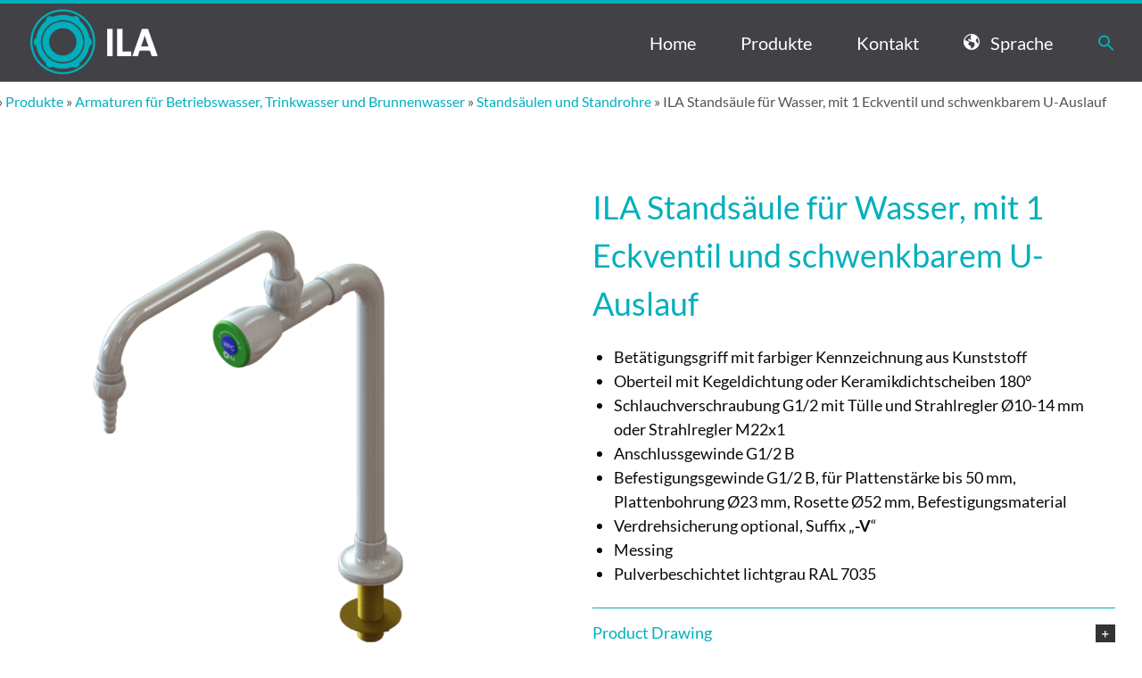

--- FILE ---
content_type: text/html; charset=UTF-8
request_url: https://ila-gmbh.de/produkte/armaturen-fuer-betriebs-trink-brunnenwasser/standsaeulen-und-standrohre/ila-standsaeule-eckventil-schwenkbarer-u-auslauf/
body_size: 20259
content:
<!DOCTYPE html>
<html class="avada-html-layout-wide avada-html-header-position-top avada-has-site-width-percent avada-is-100-percent-template avada-has-site-width-100-percent" lang="de" prefix="og: http://ogp.me/ns# fb: http://ogp.me/ns/fb#">
<head>
	<meta http-equiv="X-UA-Compatible" content="IE=edge" />
	<meta http-equiv="Content-Type" content="text/html; charset=utf-8"/>
	<meta name="viewport" content="width=device-width, initial-scale=1" />
	<meta name='robots' content='index, follow, max-image-preview:large, max-snippet:-1, max-video-preview:-1' />

	<!-- This site is optimized with the Yoast SEO plugin v21.1 - https://yoast.com/wordpress/plugins/seo/ -->
	<title>ILA Standsäule für Wasser, mit 1 Eckventil und schwenkbarem U-Auslauf - ILA GmbH</title>
	<link rel="canonical" href="https://ila-gmbh.de/produkte/armaturen-fuer-betriebs-trink-brunnenwasser/standsaeulen-und-standrohre/ila-standsaeule-eckventil-schwenkbarer-u-auslauf/" />
	<meta property="og:locale" content="de_DE" />
	<meta property="og:type" content="article" />
	<meta property="og:title" content="ILA Standsäule für Wasser, mit 1 Eckventil und schwenkbarem U-Auslauf - ILA GmbH" />
	<meta property="og:url" content="https://ila-gmbh.de/produkte/armaturen-fuer-betriebs-trink-brunnenwasser/standsaeulen-und-standrohre/ila-standsaeule-eckventil-schwenkbarer-u-auslauf/" />
	<meta property="og:site_name" content="ILA GmbH" />
	<meta property="article:modified_time" content="2022-07-13T09:15:45+00:00" />
	<meta property="og:image" content="https://ila-gmbh.de/wp-content/uploads/2022/07/1360002003-F.png" />
	<meta property="og:image:width" content="834" />
	<meta property="og:image:height" content="795" />
	<meta property="og:image:type" content="image/png" />
	<meta name="twitter:card" content="summary_large_image" />
	<meta name="twitter:label1" content="Geschätzte Lesezeit" />
	<meta name="twitter:data1" content="5 Minuten" />
	<script type="application/ld+json" class="yoast-schema-graph">{"@context":"https://schema.org","@graph":[{"@type":"WebPage","@id":"https://ila-gmbh.de/produkte/armaturen-fuer-betriebs-trink-brunnenwasser/standsaeulen-und-standrohre/ila-standsaeule-eckventil-schwenkbarer-u-auslauf/","url":"https://ila-gmbh.de/produkte/armaturen-fuer-betriebs-trink-brunnenwasser/standsaeulen-und-standrohre/ila-standsaeule-eckventil-schwenkbarer-u-auslauf/","name":"ILA Standsäule für Wasser, mit 1 Eckventil und schwenkbarem U-Auslauf - ILA GmbH","isPartOf":{"@id":"https://ila-gmbh.de/#website"},"primaryImageOfPage":{"@id":"https://ila-gmbh.de/produkte/armaturen-fuer-betriebs-trink-brunnenwasser/standsaeulen-und-standrohre/ila-standsaeule-eckventil-schwenkbarer-u-auslauf/#primaryimage"},"image":{"@id":"https://ila-gmbh.de/produkte/armaturen-fuer-betriebs-trink-brunnenwasser/standsaeulen-und-standrohre/ila-standsaeule-eckventil-schwenkbarer-u-auslauf/#primaryimage"},"thumbnailUrl":"https://ila-gmbh.de/wp-content/uploads/2022/07/1360002003-F.png","datePublished":"2019-10-07T19:07:57+00:00","dateModified":"2022-07-13T09:15:45+00:00","breadcrumb":{"@id":"https://ila-gmbh.de/produkte/armaturen-fuer-betriebs-trink-brunnenwasser/standsaeulen-und-standrohre/ila-standsaeule-eckventil-schwenkbarer-u-auslauf/#breadcrumb"},"inLanguage":"de","potentialAction":[{"@type":"ReadAction","target":["https://ila-gmbh.de/produkte/armaturen-fuer-betriebs-trink-brunnenwasser/standsaeulen-und-standrohre/ila-standsaeule-eckventil-schwenkbarer-u-auslauf/"]}]},{"@type":"ImageObject","inLanguage":"de","@id":"https://ila-gmbh.de/produkte/armaturen-fuer-betriebs-trink-brunnenwasser/standsaeulen-und-standrohre/ila-standsaeule-eckventil-schwenkbarer-u-auslauf/#primaryimage","url":"https://ila-gmbh.de/wp-content/uploads/2022/07/1360002003-F.png","contentUrl":"https://ila-gmbh.de/wp-content/uploads/2022/07/1360002003-F.png","width":834,"height":795},{"@type":"BreadcrumbList","@id":"https://ila-gmbh.de/produkte/armaturen-fuer-betriebs-trink-brunnenwasser/standsaeulen-und-standrohre/ila-standsaeule-eckventil-schwenkbarer-u-auslauf/#breadcrumb","itemListElement":[{"@type":"ListItem","position":1,"name":"Startseite","item":"https://ila-gmbh.de/"},{"@type":"ListItem","position":2,"name":"Produkte","item":"https://ila-gmbh.de/produkte/"},{"@type":"ListItem","position":3,"name":"Armaturen für Betriebswasser, Trinkwasser und Brunnenwasser","item":"https://ila-gmbh.de/produkte/armaturen-fuer-betriebs-trink-brunnenwasser/"},{"@type":"ListItem","position":4,"name":"Standsäulen und Standrohre","item":"https://ila-gmbh.de/produkte/armaturen-fuer-betriebs-trink-brunnenwasser/standsaeulen-und-standrohre/"},{"@type":"ListItem","position":5,"name":"ILA Standsäule für Wasser, mit 1 Eckventil und schwenkbarem U-Auslauf"}]},{"@type":"WebSite","@id":"https://ila-gmbh.de/#website","url":"https://ila-gmbh.de/","name":"ILA GmbH","description":"Innovative Laborarmaturen","publisher":{"@id":"https://ila-gmbh.de/#organization"},"potentialAction":[{"@type":"SearchAction","target":{"@type":"EntryPoint","urlTemplate":"https://ila-gmbh.de/?s={search_term_string}"},"query-input":"required name=search_term_string"}],"inLanguage":"de"},{"@type":"Organization","@id":"https://ila-gmbh.de/#organization","name":"ILA GmbH","url":"https://ila-gmbh.de/","logo":{"@type":"ImageObject","inLanguage":"de","@id":"https://ila-gmbh.de/#/schema/logo/image/","url":"","contentUrl":"","caption":"ILA GmbH"},"image":{"@id":"https://ila-gmbh.de/#/schema/logo/image/"}}]}</script>
	<!-- / Yoast SEO plugin. -->


<link rel='dns-prefetch' href='//use.fontawesome.com' />
<link rel="alternate" type="application/rss+xml" title="ILA GmbH &raquo; Feed" href="https://ila-gmbh.de/feed/" />
<link rel="alternate" type="application/rss+xml" title="ILA GmbH &raquo; Kommentar-Feed" href="https://ila-gmbh.de/comments/feed/" />
					<link rel="shortcut icon" href="https://ila-gmbh.de/wp-content/uploads/2018/11/ila_icon_fav.png" type="image/x-icon" />
		
					<!-- Apple Touch Icon -->
			<link rel="apple-touch-icon" sizes="180x180" href="https://ila-gmbh.de/wp-content/uploads/2018/11/ila_icon_ret2.png">
		
					<!-- Android Icon -->
			<link rel="icon" sizes="192x192" href="https://ila-gmbh.de/wp-content/uploads/2018/11/ila_icon_iphone.png">
		
					<!-- MS Edge Icon -->
			<meta name="msapplication-TileImage" content="https://ila-gmbh.de/wp-content/uploads/2018/11/ila_icon_ipad.png">
				
		<meta property="og:title" content="ILA Standsäule für Wasser, mit 1 Eckventil und schwenkbarem U-Auslauf"/>
		<meta property="og:type" content="article"/>
		<meta property="og:url" content="https://ila-gmbh.de/produkte/armaturen-fuer-betriebs-trink-brunnenwasser/standsaeulen-und-standrohre/ila-standsaeule-eckventil-schwenkbarer-u-auslauf/"/>
		<meta property="og:site_name" content="ILA GmbH"/>
		<meta property="og:description" content="Betätigungsgriff mit farbiger Kennzeichnung aus Kunststoff
 	Oberteil mit Kegeldichtung oder Keramikdichtscheiben 180°
 	Schlauchverschraubung G1/2 mit Tülle und Strahlregler Ø10-14 mm oder Strahlregler M22x1
 	Anschlussgewinde G1/2 B
 	Befestigungsgewinde G1/2 B, für Plattenstärke bis 50 mm,
Plattenbohrung Ø23 mm, Rosette Ø52 mm, Befestigungsmaterial
 	Verdrehsicherung optional, Suffix „-V“
 	Messing
 	Pulverbeschichtet lichtgrau RAL 7035"/>

									<meta property="og:image" content="https://ila-gmbh.de/wp-content/uploads/2022/07/1360002003-F.png"/>
							<script type="text/javascript">
window._wpemojiSettings = {"baseUrl":"https:\/\/s.w.org\/images\/core\/emoji\/14.0.0\/72x72\/","ext":".png","svgUrl":"https:\/\/s.w.org\/images\/core\/emoji\/14.0.0\/svg\/","svgExt":".svg","source":{"concatemoji":"https:\/\/ila-gmbh.de\/wp-includes\/js\/wp-emoji-release.min.js?ver=6.1.9"}};
/*! This file is auto-generated */
!function(e,a,t){var n,r,o,i=a.createElement("canvas"),p=i.getContext&&i.getContext("2d");function s(e,t){var a=String.fromCharCode,e=(p.clearRect(0,0,i.width,i.height),p.fillText(a.apply(this,e),0,0),i.toDataURL());return p.clearRect(0,0,i.width,i.height),p.fillText(a.apply(this,t),0,0),e===i.toDataURL()}function c(e){var t=a.createElement("script");t.src=e,t.defer=t.type="text/javascript",a.getElementsByTagName("head")[0].appendChild(t)}for(o=Array("flag","emoji"),t.supports={everything:!0,everythingExceptFlag:!0},r=0;r<o.length;r++)t.supports[o[r]]=function(e){if(p&&p.fillText)switch(p.textBaseline="top",p.font="600 32px Arial",e){case"flag":return s([127987,65039,8205,9895,65039],[127987,65039,8203,9895,65039])?!1:!s([55356,56826,55356,56819],[55356,56826,8203,55356,56819])&&!s([55356,57332,56128,56423,56128,56418,56128,56421,56128,56430,56128,56423,56128,56447],[55356,57332,8203,56128,56423,8203,56128,56418,8203,56128,56421,8203,56128,56430,8203,56128,56423,8203,56128,56447]);case"emoji":return!s([129777,127995,8205,129778,127999],[129777,127995,8203,129778,127999])}return!1}(o[r]),t.supports.everything=t.supports.everything&&t.supports[o[r]],"flag"!==o[r]&&(t.supports.everythingExceptFlag=t.supports.everythingExceptFlag&&t.supports[o[r]]);t.supports.everythingExceptFlag=t.supports.everythingExceptFlag&&!t.supports.flag,t.DOMReady=!1,t.readyCallback=function(){t.DOMReady=!0},t.supports.everything||(n=function(){t.readyCallback()},a.addEventListener?(a.addEventListener("DOMContentLoaded",n,!1),e.addEventListener("load",n,!1)):(e.attachEvent("onload",n),a.attachEvent("onreadystatechange",function(){"complete"===a.readyState&&t.readyCallback()})),(e=t.source||{}).concatemoji?c(e.concatemoji):e.wpemoji&&e.twemoji&&(c(e.twemoji),c(e.wpemoji)))}(window,document,window._wpemojiSettings);
</script>
<style type="text/css">
img.wp-smiley,
img.emoji {
	display: inline !important;
	border: none !important;
	box-shadow: none !important;
	height: 1em !important;
	width: 1em !important;
	margin: 0 0.07em !important;
	vertical-align: -0.1em !important;
	background: none !important;
	padding: 0 !important;
}
</style>
	<link rel='stylesheet' id='formidable-css' href='https://ila-gmbh.de/wp-content/plugins/formidable/css/formidableforms.css?ver=115328' type='text/css' media='all' />
<style id='font-awesome-svg-styles-default-inline-css' type='text/css'>
.svg-inline--fa {
  display: inline-block;
  height: 1em;
  overflow: visible;
  vertical-align: -.125em;
}
</style>
<link rel='stylesheet' id='font-awesome-svg-styles-css' href='https://ila-gmbh.de/wp-content/uploads/font-awesome/v6.4.0/css/svg-with-js.css' type='text/css' media='all' />
<link rel='stylesheet' id='classic-theme-styles-css' href='https://ila-gmbh.de/wp-includes/css/classic-themes.min.css?ver=1' type='text/css' media='all' />
<style id='global-styles-inline-css' type='text/css'>
body{--wp--preset--color--black: #000000;--wp--preset--color--cyan-bluish-gray: #abb8c3;--wp--preset--color--white: #ffffff;--wp--preset--color--pale-pink: #f78da7;--wp--preset--color--vivid-red: #cf2e2e;--wp--preset--color--luminous-vivid-orange: #ff6900;--wp--preset--color--luminous-vivid-amber: #fcb900;--wp--preset--color--light-green-cyan: #7bdcb5;--wp--preset--color--vivid-green-cyan: #00d084;--wp--preset--color--pale-cyan-blue: #8ed1fc;--wp--preset--color--vivid-cyan-blue: #0693e3;--wp--preset--color--vivid-purple: #9b51e0;--wp--preset--gradient--vivid-cyan-blue-to-vivid-purple: linear-gradient(135deg,rgba(6,147,227,1) 0%,rgb(155,81,224) 100%);--wp--preset--gradient--light-green-cyan-to-vivid-green-cyan: linear-gradient(135deg,rgb(122,220,180) 0%,rgb(0,208,130) 100%);--wp--preset--gradient--luminous-vivid-amber-to-luminous-vivid-orange: linear-gradient(135deg,rgba(252,185,0,1) 0%,rgba(255,105,0,1) 100%);--wp--preset--gradient--luminous-vivid-orange-to-vivid-red: linear-gradient(135deg,rgba(255,105,0,1) 0%,rgb(207,46,46) 100%);--wp--preset--gradient--very-light-gray-to-cyan-bluish-gray: linear-gradient(135deg,rgb(238,238,238) 0%,rgb(169,184,195) 100%);--wp--preset--gradient--cool-to-warm-spectrum: linear-gradient(135deg,rgb(74,234,220) 0%,rgb(151,120,209) 20%,rgb(207,42,186) 40%,rgb(238,44,130) 60%,rgb(251,105,98) 80%,rgb(254,248,76) 100%);--wp--preset--gradient--blush-light-purple: linear-gradient(135deg,rgb(255,206,236) 0%,rgb(152,150,240) 100%);--wp--preset--gradient--blush-bordeaux: linear-gradient(135deg,rgb(254,205,165) 0%,rgb(254,45,45) 50%,rgb(107,0,62) 100%);--wp--preset--gradient--luminous-dusk: linear-gradient(135deg,rgb(255,203,112) 0%,rgb(199,81,192) 50%,rgb(65,88,208) 100%);--wp--preset--gradient--pale-ocean: linear-gradient(135deg,rgb(255,245,203) 0%,rgb(182,227,212) 50%,rgb(51,167,181) 100%);--wp--preset--gradient--electric-grass: linear-gradient(135deg,rgb(202,248,128) 0%,rgb(113,206,126) 100%);--wp--preset--gradient--midnight: linear-gradient(135deg,rgb(2,3,129) 0%,rgb(40,116,252) 100%);--wp--preset--duotone--dark-grayscale: url('#wp-duotone-dark-grayscale');--wp--preset--duotone--grayscale: url('#wp-duotone-grayscale');--wp--preset--duotone--purple-yellow: url('#wp-duotone-purple-yellow');--wp--preset--duotone--blue-red: url('#wp-duotone-blue-red');--wp--preset--duotone--midnight: url('#wp-duotone-midnight');--wp--preset--duotone--magenta-yellow: url('#wp-duotone-magenta-yellow');--wp--preset--duotone--purple-green: url('#wp-duotone-purple-green');--wp--preset--duotone--blue-orange: url('#wp-duotone-blue-orange');--wp--preset--font-size--small: 13.5px;--wp--preset--font-size--medium: 20px;--wp--preset--font-size--large: 27px;--wp--preset--font-size--x-large: 42px;--wp--preset--font-size--normal: 18px;--wp--preset--font-size--xlarge: 36px;--wp--preset--font-size--huge: 54px;}.has-black-color{color: var(--wp--preset--color--black) !important;}.has-cyan-bluish-gray-color{color: var(--wp--preset--color--cyan-bluish-gray) !important;}.has-white-color{color: var(--wp--preset--color--white) !important;}.has-pale-pink-color{color: var(--wp--preset--color--pale-pink) !important;}.has-vivid-red-color{color: var(--wp--preset--color--vivid-red) !important;}.has-luminous-vivid-orange-color{color: var(--wp--preset--color--luminous-vivid-orange) !important;}.has-luminous-vivid-amber-color{color: var(--wp--preset--color--luminous-vivid-amber) !important;}.has-light-green-cyan-color{color: var(--wp--preset--color--light-green-cyan) !important;}.has-vivid-green-cyan-color{color: var(--wp--preset--color--vivid-green-cyan) !important;}.has-pale-cyan-blue-color{color: var(--wp--preset--color--pale-cyan-blue) !important;}.has-vivid-cyan-blue-color{color: var(--wp--preset--color--vivid-cyan-blue) !important;}.has-vivid-purple-color{color: var(--wp--preset--color--vivid-purple) !important;}.has-black-background-color{background-color: var(--wp--preset--color--black) !important;}.has-cyan-bluish-gray-background-color{background-color: var(--wp--preset--color--cyan-bluish-gray) !important;}.has-white-background-color{background-color: var(--wp--preset--color--white) !important;}.has-pale-pink-background-color{background-color: var(--wp--preset--color--pale-pink) !important;}.has-vivid-red-background-color{background-color: var(--wp--preset--color--vivid-red) !important;}.has-luminous-vivid-orange-background-color{background-color: var(--wp--preset--color--luminous-vivid-orange) !important;}.has-luminous-vivid-amber-background-color{background-color: var(--wp--preset--color--luminous-vivid-amber) !important;}.has-light-green-cyan-background-color{background-color: var(--wp--preset--color--light-green-cyan) !important;}.has-vivid-green-cyan-background-color{background-color: var(--wp--preset--color--vivid-green-cyan) !important;}.has-pale-cyan-blue-background-color{background-color: var(--wp--preset--color--pale-cyan-blue) !important;}.has-vivid-cyan-blue-background-color{background-color: var(--wp--preset--color--vivid-cyan-blue) !important;}.has-vivid-purple-background-color{background-color: var(--wp--preset--color--vivid-purple) !important;}.has-black-border-color{border-color: var(--wp--preset--color--black) !important;}.has-cyan-bluish-gray-border-color{border-color: var(--wp--preset--color--cyan-bluish-gray) !important;}.has-white-border-color{border-color: var(--wp--preset--color--white) !important;}.has-pale-pink-border-color{border-color: var(--wp--preset--color--pale-pink) !important;}.has-vivid-red-border-color{border-color: var(--wp--preset--color--vivid-red) !important;}.has-luminous-vivid-orange-border-color{border-color: var(--wp--preset--color--luminous-vivid-orange) !important;}.has-luminous-vivid-amber-border-color{border-color: var(--wp--preset--color--luminous-vivid-amber) !important;}.has-light-green-cyan-border-color{border-color: var(--wp--preset--color--light-green-cyan) !important;}.has-vivid-green-cyan-border-color{border-color: var(--wp--preset--color--vivid-green-cyan) !important;}.has-pale-cyan-blue-border-color{border-color: var(--wp--preset--color--pale-cyan-blue) !important;}.has-vivid-cyan-blue-border-color{border-color: var(--wp--preset--color--vivid-cyan-blue) !important;}.has-vivid-purple-border-color{border-color: var(--wp--preset--color--vivid-purple) !important;}.has-vivid-cyan-blue-to-vivid-purple-gradient-background{background: var(--wp--preset--gradient--vivid-cyan-blue-to-vivid-purple) !important;}.has-light-green-cyan-to-vivid-green-cyan-gradient-background{background: var(--wp--preset--gradient--light-green-cyan-to-vivid-green-cyan) !important;}.has-luminous-vivid-amber-to-luminous-vivid-orange-gradient-background{background: var(--wp--preset--gradient--luminous-vivid-amber-to-luminous-vivid-orange) !important;}.has-luminous-vivid-orange-to-vivid-red-gradient-background{background: var(--wp--preset--gradient--luminous-vivid-orange-to-vivid-red) !important;}.has-very-light-gray-to-cyan-bluish-gray-gradient-background{background: var(--wp--preset--gradient--very-light-gray-to-cyan-bluish-gray) !important;}.has-cool-to-warm-spectrum-gradient-background{background: var(--wp--preset--gradient--cool-to-warm-spectrum) !important;}.has-blush-light-purple-gradient-background{background: var(--wp--preset--gradient--blush-light-purple) !important;}.has-blush-bordeaux-gradient-background{background: var(--wp--preset--gradient--blush-bordeaux) !important;}.has-luminous-dusk-gradient-background{background: var(--wp--preset--gradient--luminous-dusk) !important;}.has-pale-ocean-gradient-background{background: var(--wp--preset--gradient--pale-ocean) !important;}.has-electric-grass-gradient-background{background: var(--wp--preset--gradient--electric-grass) !important;}.has-midnight-gradient-background{background: var(--wp--preset--gradient--midnight) !important;}.has-small-font-size{font-size: var(--wp--preset--font-size--small) !important;}.has-medium-font-size{font-size: var(--wp--preset--font-size--medium) !important;}.has-large-font-size{font-size: var(--wp--preset--font-size--large) !important;}.has-x-large-font-size{font-size: var(--wp--preset--font-size--x-large) !important;}
.wp-block-navigation a:where(:not(.wp-element-button)){color: inherit;}
:where(.wp-block-columns.is-layout-flex){gap: 2em;}
.wp-block-pullquote{font-size: 1.5em;line-height: 1.6;}
</style>
<link rel='stylesheet' id='menu-image-css' href='https://ila-gmbh.de/wp-content/plugins/menu-image/includes/css/menu-image.css?ver=3.13' type='text/css' media='all' />
<link rel='stylesheet' id='dashicons-css' href='https://ila-gmbh.de/wp-includes/css/dashicons.min.css?ver=6.1.9' type='text/css' media='all' />
<link rel='stylesheet' id='page-list-style-css' href='https://ila-gmbh.de/wp-content/plugins/page-list/css/page-list.css?ver=5.9' type='text/css' media='all' />
<link rel='stylesheet' id='ivory-search-styles-css' href='https://ila-gmbh.de/wp-content/plugins/add-search-to-menu/public/css/ivory-search.min.css?ver=5.5.12' type='text/css' media='all' />
<link rel='stylesheet' id='avada-parent-stylesheet-css' href='https://ila-gmbh.de/wp-content/themes/Avada/style.css?ver=6.1.9' type='text/css' media='all' />
<link rel='stylesheet' id='fusion-dynamic-css-css' href='https://ila-gmbh.de/wp-content/uploads/fusion-styles/ea8afa0663633d879205cc52c74db84b.min.css?ver=3.8' type='text/css' media='all' />
<script type='text/javascript' src='https://ila-gmbh.de/wp-includes/js/jquery/jquery.min.js?ver=3.6.1' id='jquery-core-js'></script>
<script type='text/javascript' src='https://ila-gmbh.de/wp-includes/js/jquery/jquery-migrate.min.js?ver=3.3.2' id='jquery-migrate-js'></script>
<script defer crossorigin="anonymous" integrity="sha384-Y7LSKwoY+C2iyfu/oupNnkGEN3EgA6skmJeVg5AyQk7ttcjX0XsLREmmuJW/SdbU" type='text/javascript' src='https://use.fontawesome.com/releases/v6.4.0/js/all.js' id='font-awesome-official-js'></script>
<script defer crossorigin="anonymous" integrity="sha384-nWS6DcsdR7/yv6wq4luARu6vZs/04baVXV/1X6zrvy63FZuMoIv5DvS0I9HRZuNE" type='text/javascript' src='https://use.fontawesome.com/releases/v6.4.0/js/v4-shims.js' id='font-awesome-official-v4shim-js'></script>
<link rel="https://api.w.org/" href="https://ila-gmbh.de/wp-json/" /><link rel="alternate" type="application/json" href="https://ila-gmbh.de/wp-json/wp/v2/pages/3419" /><link rel="EditURI" type="application/rsd+xml" title="RSD" href="https://ila-gmbh.de/xmlrpc.php?rsd" />
<link rel="wlwmanifest" type="application/wlwmanifest+xml" href="https://ila-gmbh.de/wp-includes/wlwmanifest.xml" />
<meta name="generator" content="WordPress 6.1.9" />
<link rel='shortlink' href='https://ila-gmbh.de/?p=3419' />
<link rel="alternate" type="application/json+oembed" href="https://ila-gmbh.de/wp-json/oembed/1.0/embed?url=https%3A%2F%2Fila-gmbh.de%2Fprodukte%2Farmaturen-fuer-betriebs-trink-brunnenwasser%2Fstandsaeulen-und-standrohre%2Fila-standsaeule-eckventil-schwenkbarer-u-auslauf%2F" />
<link rel="alternate" type="text/xml+oembed" href="https://ila-gmbh.de/wp-json/oembed/1.0/embed?url=https%3A%2F%2Fila-gmbh.de%2Fprodukte%2Farmaturen-fuer-betriebs-trink-brunnenwasser%2Fstandsaeulen-und-standrohre%2Fila-standsaeule-eckventil-schwenkbarer-u-auslauf%2F&#038;format=xml" />
<script type="text/javascript">document.documentElement.className += " js";</script>
<!-- Analytics by WP Statistics - https://wp-statistics.com -->
<style type="text/css" id="css-fb-visibility">@media screen and (max-width: 640px){.fusion-no-small-visibility{display:none !important;}body .sm-text-align-center{text-align:center !important;}body .sm-text-align-left{text-align:left !important;}body .sm-text-align-right{text-align:right !important;}body .sm-flex-align-center{justify-content:center !important;}body .sm-flex-align-flex-start{justify-content:flex-start !important;}body .sm-flex-align-flex-end{justify-content:flex-end !important;}body .sm-mx-auto{margin-left:auto !important;margin-right:auto !important;}body .sm-ml-auto{margin-left:auto !important;}body .sm-mr-auto{margin-right:auto !important;}body .fusion-absolute-position-small{position:absolute;top:auto;width:100%;}.awb-sticky.awb-sticky-small{ position: sticky }}@media screen and (min-width: 641px) and (max-width: 1024px){.fusion-no-medium-visibility{display:none !important;}body .md-text-align-center{text-align:center !important;}body .md-text-align-left{text-align:left !important;}body .md-text-align-right{text-align:right !important;}body .md-flex-align-center{justify-content:center !important;}body .md-flex-align-flex-start{justify-content:flex-start !important;}body .md-flex-align-flex-end{justify-content:flex-end !important;}body .md-mx-auto{margin-left:auto !important;margin-right:auto !important;}body .md-ml-auto{margin-left:auto !important;}body .md-mr-auto{margin-right:auto !important;}body .fusion-absolute-position-medium{position:absolute;top:auto;width:100%;}.awb-sticky.awb-sticky-medium{ position: sticky }}@media screen and (min-width: 1025px){.fusion-no-large-visibility{display:none !important;}body .lg-text-align-center{text-align:center !important;}body .lg-text-align-left{text-align:left !important;}body .lg-text-align-right{text-align:right !important;}body .lg-flex-align-center{justify-content:center !important;}body .lg-flex-align-flex-start{justify-content:flex-start !important;}body .lg-flex-align-flex-end{justify-content:flex-end !important;}body .lg-mx-auto{margin-left:auto !important;margin-right:auto !important;}body .lg-ml-auto{margin-left:auto !important;}body .lg-mr-auto{margin-right:auto !important;}body .fusion-absolute-position-large{position:absolute;top:auto;width:100%;}.awb-sticky.awb-sticky-large{ position: sticky }}</style><style type="text/css">.recentcomments a{display:inline !important;padding:0 !important;margin:0 !important;}</style>		<style type="text/css" id="wp-custom-css">
			.post-content {max-width:1350px;margin: 44px auto;}

ul{padding-left:1.3em}
.liste li::marker {
  content: "\25A0   ";
  color: #01afbd;
	font-size:1.3em;
}
.liste ul {
	margin-top: 0;
}
.liste p strong{
	color:#01afbd;
	letter-spacing:1px;
}
h3.frm_form_title {
	font-weight: bold!important;
}
.frm_required {display: none;}
label[for=field_ol2o4-0] {
	font-size:14px!important;
}
.frm_style_formidable-style.with_frm_style .form-field {
  margin-bottom: 11px;
}
#frm_field_86_container {margin-top:40px!important;}
#space {height: 44px;}
.fusion-page-title-bar .fusion-breadcrumbs a {
	color:#01afbd!important;
}
.liste p {margin-bottom: 0;
}
.page-list-ext-item {
	max-width:250px;
	clear: none;
	float:left;
	margin:  77px 20px 0 20px!important;
	height: 350px
}
.page-list-ext .page-list-ext-item {
  clear: none;
}
h3.page-list-ext-title {
	font-size: 18px!important;
	text-align:center;
}
.page-list-ext-image {
			width: 100%;

}
.page-list-ext-image img {	
	transition: transform .3s;
	margin: 0 auto;
		width: 100%;
}
.page-list-ext-image img:hover, .page-list-ext-image img:focus {
  -ms-transform: scale(1.05);
  -webkit-transform: scle(1.05);
  transform: scale(1.05);

border-radius: 8px;
box-shadow: 3px 3px 3px 3px rgba(55, 55, 55, 0.05);

}
.page-list-ext-image img:hover, .page-list-ext-image img:focus {
  -moz-box-shadow: 0 0 10px #ccc;
	-webkit-box-shadow: 0 0 10px #ccc;
	box-shadow: 0 0 10px #ccc;
}
.page-list-ext-image img {max-height: px;}
.frm_style_formidable-style.with_frm_style .frm_repeat_sec {
  margin-bottom: 0px;
  margin-top: 0px;
  border-bottom: 0px solid #b5b5b5;
}
.g-recaptcha {margin-top:44px;}
.fusion-main-menu-search {display:none;}

.with_frm_style .frm_message p {
  margin-bottom: 5px;
  color: #468847;
  color: #00afbd;
}
.with_frm_style .frm_message, .frm_success_style {
  margin: 5px 0 15px;
  border: 1px solid #00afbd;
	background-color: #fff;
		font-size: 18px;
	}

		</style>
				<script type="text/javascript">
			var doc = document.documentElement;
			doc.setAttribute( 'data-useragent', navigator.userAgent );
		</script>
		<style type="text/css" media="screen">.is-menu path.search-icon-path { fill: #01afbd;}body .popup-search-close:after, body .search-close:after { border-color: #01afbd;}body .popup-search-close:before, body .search-close:before { border-color: #01afbd;}</style>
	</head>

<body class="page-template-default page page-id-3419 page-child parent-pageid-3346 wp-custom-logo Avada fusion-image-hovers fusion-pagination-sizing fusion-button_type-flat fusion-button_span-no fusion-button_gradient-linear avada-image-rollover-circle-yes avada-image-rollover-no fusion-body ltr fusion-sticky-header no-mobile-slidingbar avada-has-rev-slider-styles fusion-disable-outline fusion-sub-menu-fade mobile-logo-pos-left layout-wide-mode avada-has-boxed-modal-shadow-none layout-scroll-offset-full avada-has-zero-margin-offset-top fusion-top-header menu-text-align-center mobile-menu-design-modern fusion-show-pagination-text fusion-header-layout-v2 avada-responsive avada-footer-fx-sticky avada-menu-highlight-style-bottombar fusion-search-form-classic fusion-main-menu-search-dropdown fusion-avatar-square avada-sticky-shrinkage avada-dropdown-styles avada-blog-layout-large avada-blog-archive-layout-large avada-header-shadow-no avada-menu-icon-position-left avada-has-megamenu-shadow avada-has-mainmenu-dropdown-divider avada-has-mobile-menu-search avada-has-main-nav-search-icon avada-has-breadcrumb-mobile-hidden avada-has-titlebar-bar_and_content avada-has-pagination-padding avada-flyout-menu-direction-fade avada-ec-views-v1" data-awb-post-id="3419">
	<svg xmlns="http://www.w3.org/2000/svg" viewBox="0 0 0 0" width="0" height="0" focusable="false" role="none" style="visibility: hidden; position: absolute; left: -9999px; overflow: hidden;" ><defs><filter id="wp-duotone-dark-grayscale"><feColorMatrix color-interpolation-filters="sRGB" type="matrix" values=" .299 .587 .114 0 0 .299 .587 .114 0 0 .299 .587 .114 0 0 .299 .587 .114 0 0 " /><feComponentTransfer color-interpolation-filters="sRGB" ><feFuncR type="table" tableValues="0 0.49803921568627" /><feFuncG type="table" tableValues="0 0.49803921568627" /><feFuncB type="table" tableValues="0 0.49803921568627" /><feFuncA type="table" tableValues="1 1" /></feComponentTransfer><feComposite in2="SourceGraphic" operator="in" /></filter></defs></svg><svg xmlns="http://www.w3.org/2000/svg" viewBox="0 0 0 0" width="0" height="0" focusable="false" role="none" style="visibility: hidden; position: absolute; left: -9999px; overflow: hidden;" ><defs><filter id="wp-duotone-grayscale"><feColorMatrix color-interpolation-filters="sRGB" type="matrix" values=" .299 .587 .114 0 0 .299 .587 .114 0 0 .299 .587 .114 0 0 .299 .587 .114 0 0 " /><feComponentTransfer color-interpolation-filters="sRGB" ><feFuncR type="table" tableValues="0 1" /><feFuncG type="table" tableValues="0 1" /><feFuncB type="table" tableValues="0 1" /><feFuncA type="table" tableValues="1 1" /></feComponentTransfer><feComposite in2="SourceGraphic" operator="in" /></filter></defs></svg><svg xmlns="http://www.w3.org/2000/svg" viewBox="0 0 0 0" width="0" height="0" focusable="false" role="none" style="visibility: hidden; position: absolute; left: -9999px; overflow: hidden;" ><defs><filter id="wp-duotone-purple-yellow"><feColorMatrix color-interpolation-filters="sRGB" type="matrix" values=" .299 .587 .114 0 0 .299 .587 .114 0 0 .299 .587 .114 0 0 .299 .587 .114 0 0 " /><feComponentTransfer color-interpolation-filters="sRGB" ><feFuncR type="table" tableValues="0.54901960784314 0.98823529411765" /><feFuncG type="table" tableValues="0 1" /><feFuncB type="table" tableValues="0.71764705882353 0.25490196078431" /><feFuncA type="table" tableValues="1 1" /></feComponentTransfer><feComposite in2="SourceGraphic" operator="in" /></filter></defs></svg><svg xmlns="http://www.w3.org/2000/svg" viewBox="0 0 0 0" width="0" height="0" focusable="false" role="none" style="visibility: hidden; position: absolute; left: -9999px; overflow: hidden;" ><defs><filter id="wp-duotone-blue-red"><feColorMatrix color-interpolation-filters="sRGB" type="matrix" values=" .299 .587 .114 0 0 .299 .587 .114 0 0 .299 .587 .114 0 0 .299 .587 .114 0 0 " /><feComponentTransfer color-interpolation-filters="sRGB" ><feFuncR type="table" tableValues="0 1" /><feFuncG type="table" tableValues="0 0.27843137254902" /><feFuncB type="table" tableValues="0.5921568627451 0.27843137254902" /><feFuncA type="table" tableValues="1 1" /></feComponentTransfer><feComposite in2="SourceGraphic" operator="in" /></filter></defs></svg><svg xmlns="http://www.w3.org/2000/svg" viewBox="0 0 0 0" width="0" height="0" focusable="false" role="none" style="visibility: hidden; position: absolute; left: -9999px; overflow: hidden;" ><defs><filter id="wp-duotone-midnight"><feColorMatrix color-interpolation-filters="sRGB" type="matrix" values=" .299 .587 .114 0 0 .299 .587 .114 0 0 .299 .587 .114 0 0 .299 .587 .114 0 0 " /><feComponentTransfer color-interpolation-filters="sRGB" ><feFuncR type="table" tableValues="0 0" /><feFuncG type="table" tableValues="0 0.64705882352941" /><feFuncB type="table" tableValues="0 1" /><feFuncA type="table" tableValues="1 1" /></feComponentTransfer><feComposite in2="SourceGraphic" operator="in" /></filter></defs></svg><svg xmlns="http://www.w3.org/2000/svg" viewBox="0 0 0 0" width="0" height="0" focusable="false" role="none" style="visibility: hidden; position: absolute; left: -9999px; overflow: hidden;" ><defs><filter id="wp-duotone-magenta-yellow"><feColorMatrix color-interpolation-filters="sRGB" type="matrix" values=" .299 .587 .114 0 0 .299 .587 .114 0 0 .299 .587 .114 0 0 .299 .587 .114 0 0 " /><feComponentTransfer color-interpolation-filters="sRGB" ><feFuncR type="table" tableValues="0.78039215686275 1" /><feFuncG type="table" tableValues="0 0.94901960784314" /><feFuncB type="table" tableValues="0.35294117647059 0.47058823529412" /><feFuncA type="table" tableValues="1 1" /></feComponentTransfer><feComposite in2="SourceGraphic" operator="in" /></filter></defs></svg><svg xmlns="http://www.w3.org/2000/svg" viewBox="0 0 0 0" width="0" height="0" focusable="false" role="none" style="visibility: hidden; position: absolute; left: -9999px; overflow: hidden;" ><defs><filter id="wp-duotone-purple-green"><feColorMatrix color-interpolation-filters="sRGB" type="matrix" values=" .299 .587 .114 0 0 .299 .587 .114 0 0 .299 .587 .114 0 0 .299 .587 .114 0 0 " /><feComponentTransfer color-interpolation-filters="sRGB" ><feFuncR type="table" tableValues="0.65098039215686 0.40392156862745" /><feFuncG type="table" tableValues="0 1" /><feFuncB type="table" tableValues="0.44705882352941 0.4" /><feFuncA type="table" tableValues="1 1" /></feComponentTransfer><feComposite in2="SourceGraphic" operator="in" /></filter></defs></svg><svg xmlns="http://www.w3.org/2000/svg" viewBox="0 0 0 0" width="0" height="0" focusable="false" role="none" style="visibility: hidden; position: absolute; left: -9999px; overflow: hidden;" ><defs><filter id="wp-duotone-blue-orange"><feColorMatrix color-interpolation-filters="sRGB" type="matrix" values=" .299 .587 .114 0 0 .299 .587 .114 0 0 .299 .587 .114 0 0 .299 .587 .114 0 0 " /><feComponentTransfer color-interpolation-filters="sRGB" ><feFuncR type="table" tableValues="0.098039215686275 1" /><feFuncG type="table" tableValues="0 0.66274509803922" /><feFuncB type="table" tableValues="0.84705882352941 0.41960784313725" /><feFuncA type="table" tableValues="1 1" /></feComponentTransfer><feComposite in2="SourceGraphic" operator="in" /></filter></defs></svg>	<a class="skip-link screen-reader-text" href="#content">Zum Inhalt springen</a>

	<div id="boxed-wrapper">
		<div class="fusion-sides-frame"></div>
		<div id="wrapper" class="fusion-wrapper">
			<div id="home" style="position:relative;top:-1px;"></div>
			
				
			<header class="fusion-header-wrapper">
				<div class="fusion-header-v2 fusion-logo-alignment fusion-logo-left fusion-sticky-menu-1 fusion-sticky-logo-1 fusion-mobile-logo-1  fusion-mobile-menu-design-modern">
					
<div class="fusion-secondary-header">
	<div class="fusion-row">
							<div class="fusion-alignright">
				<nav class="fusion-secondary-menu" role="navigation" aria-label="Sekundäres Menü"></nav>			</div>
			</div>
</div>
<div class="fusion-header-sticky-height"></div>
<div class="fusion-header">
	<div class="fusion-row">
					<div class="fusion-logo" data-margin-top="3px" data-margin-bottom="5px" data-margin-left="0px" data-margin-right="0px">
			<a class="fusion-logo-link"  href="https://ila-gmbh.de/" >

						<!-- standard logo -->
			<img src="https://ila-gmbh.de/wp-content/uploads/2018/11/ila_logo_rgb_white-e1541627185402.png" srcset="https://ila-gmbh.de/wp-content/uploads/2018/11/ila_logo_rgb_white-e1541627185402.png 1x, https://ila-gmbh.de/wp-content/uploads/2018/11/ila_logo_rgb_white.png 2x" width="" height="" alt="ILA GmbH Logo" data-retina_logo_url="https://ila-gmbh.de/wp-content/uploads/2018/11/ila_logo_rgb_white.png" class="fusion-standard-logo" />

											<!-- mobile logo -->
				<img src="https://ila-gmbh.de/wp-content/uploads/2018/11/ila_icon.png" srcset="https://ila-gmbh.de/wp-content/uploads/2018/11/ila_icon.png 1x, https://ila-gmbh.de/wp-content/uploads/2018/11/ila_icon_ret2.png 2x" width="" height="" alt="ILA GmbH Logo" data-retina_logo_url="https://ila-gmbh.de/wp-content/uploads/2018/11/ila_icon_ret2.png" class="fusion-mobile-logo" />
			
											<!-- sticky header logo -->
				<img src="https://ila-gmbh.de/wp-content/uploads/2018/11/ila_icon.png" srcset="https://ila-gmbh.de/wp-content/uploads/2018/11/ila_icon.png 1x, https://ila-gmbh.de/wp-content/uploads/2018/11/ila_icon_ret.png 2x" width="" height="" alt="ILA GmbH Logo" data-retina_logo_url="https://ila-gmbh.de/wp-content/uploads/2018/11/ila_icon_ret.png" class="fusion-sticky-logo" />
					</a>
		</div>		<nav class="fusion-main-menu" aria-label="Hauptmenü"><ul id="menu-hauptmenue-de" class="fusion-menu"><li  id="menu-item-3120"  class="menu-item menu-item-type-post_type menu-item-object-page menu-item-home menu-item-3120"  data-item-id="3120"><a  href="https://ila-gmbh.de/" class="fusion-bottombar-highlight"><span class="menu-text">Home</span></a></li><li  id="menu-item-3083"  class="menu-item menu-item-type-post_type menu-item-object-page current-page-ancestor menu-item-has-children menu-item-3083 fusion-dropdown-menu"  data-item-id="3083"><a  href="https://ila-gmbh.de/produkte/" class="fusion-bottombar-highlight"><span class="menu-text">Produkte</span></a><ul class="sub-menu"><li  id="menu-item-3761"  class="menu-item menu-item-type-post_type menu-item-object-page menu-item-3761 fusion-dropdown-submenu" ><a  href="https://ila-gmbh.de/produkte/handaugenduschen/" class="fusion-bottombar-highlight"><span>Handaugenduschen</span></a></li><li  id="menu-item-3342"  class="menu-item menu-item-type-post_type menu-item-object-page current-page-ancestor menu-item-has-children menu-item-3342 fusion-dropdown-submenu" ><a  href="https://ila-gmbh.de/produkte/armaturen-fuer-betriebs-trink-brunnenwasser/" class="fusion-bottombar-highlight"><span>Armaturen für Betriebswasser, Trinkwasser und Brunnenwasser</span></a><ul class="sub-menu"><li  id="menu-item-3213"  class="menu-item menu-item-type-post_type menu-item-object-page menu-item-3213" ><a  href="https://ila-gmbh.de/produkte/armaturen-fuer-betriebs-trink-brunnenwasser/ventile/" class="fusion-bottombar-highlight"><span>Ventile</span></a></li><li  id="menu-item-3348"  class="menu-item menu-item-type-post_type menu-item-object-page current-page-ancestor menu-item-3348" ><a  href="https://ila-gmbh.de/produkte/armaturen-fuer-betriebs-trink-brunnenwasser/standsaeulen-und-standrohre/" class="fusion-bottombar-highlight"><span>Standsäulen und Standrohre</span></a></li><li  id="menu-item-3344"  class="menu-item menu-item-type-post_type menu-item-object-page menu-item-3344" ><a  href="https://ila-gmbh.de/produkte/armaturen-fuer-betriebs-trink-brunnenwasser/mischbatterien/" class="fusion-bottombar-highlight"><span>Mischbatterien</span></a></li><li  id="menu-item-4296"  class="menu-item menu-item-type-post_type menu-item-object-page menu-item-4296" ><a  href="https://ila-gmbh.de/produkte/armaturen-fuer-betriebs-trink-brunnenwasser/beruehrungslose-infrarot-elektronik/" class="fusion-bottombar-highlight"><span>Berührungslose Infrarot-Elektronik</span></a></li></ul></li><li  id="menu-item-3813"  class="menu-item menu-item-type-post_type menu-item-object-page menu-item-has-children menu-item-3813 fusion-dropdown-submenu" ><a  href="https://ila-gmbh.de/produkte/armaturen-fuer-demineralisiertes-wasser/" class="fusion-bottombar-highlight"><span>Armaturen für demineralisiertes Wasser</span></a><ul class="sub-menu"><li  id="menu-item-3812"  class="menu-item menu-item-type-post_type menu-item-object-page menu-item-3812" ><a  href="https://ila-gmbh.de/produkte/armaturen-fuer-demineralisiertes-wasser/armaturen-aus-edelstahl/" class="fusion-bottombar-highlight"><span>Armaturen aus Edelstahl</span></a></li><li  id="menu-item-3884"  class="menu-item menu-item-type-post_type menu-item-object-page menu-item-3884" ><a  href="https://ila-gmbh.de/produkte/armaturen-fuer-demineralisiertes-wasser/armaturen-aus-kunststoff/" class="fusion-bottombar-highlight"><span>Armaturen aus Kunststoff</span></a></li></ul></li><li  id="menu-item-3974"  class="menu-item menu-item-type-post_type menu-item-object-page menu-item-3974 fusion-dropdown-submenu" ><a  href="https://ila-gmbh.de/produkte/armaturen-aus-kunststoff/" class="fusion-bottombar-highlight"><span>Armaturen für Kühlwasser</span></a></li><li  id="menu-item-4030"  class="menu-item menu-item-type-post_type menu-item-object-page menu-item-4030 fusion-dropdown-submenu" ><a  href="https://ila-gmbh.de/produkte/armaturen-fuer-erdgas-und-lpg/" class="fusion-bottombar-highlight"><span>Armaturen für Erdgas und LPG</span></a></li><li  id="menu-item-4505"  class="menu-item menu-item-type-post_type menu-item-object-page menu-item-has-children menu-item-4505 fusion-dropdown-submenu" ><a  href="https://ila-gmbh.de/produkte/armaturen-fuer-druckluft/" class="fusion-bottombar-highlight"><span>Armaturen für Druckluft</span></a><ul class="sub-menu"><li  id="menu-item-4331"  class="menu-item menu-item-type-post_type menu-item-object-page menu-item-4331" ><a  href="https://ila-gmbh.de/produkte/armaturen-fuer-druckluft/ventile-fuer-druckluft/" class="fusion-bottombar-highlight"><span>Ventile für Druckluft</span></a></li><li  id="menu-item-4427"  class="menu-item menu-item-type-post_type menu-item-object-page menu-item-4427" ><a  href="https://ila-gmbh.de/produkte/armaturen-fuer-druckluft/standsaeulen-fuer-druckluft/" class="fusion-bottombar-highlight"><span>Standsäulen für Druckluft</span></a></li></ul></li><li  id="menu-item-4466"  class="menu-item menu-item-type-post_type menu-item-object-page menu-item-4466 fusion-dropdown-submenu" ><a  href="https://ila-gmbh.de/produkte/vakuum/" class="fusion-bottombar-highlight"><span>Armaturen für Vakuum</span></a></li><li  id="menu-item-4508"  class="menu-item menu-item-type-post_type menu-item-object-page menu-item-4508 fusion-dropdown-submenu" ><a  href="https://ila-gmbh.de/produkte/technische-gase-3/" class="fusion-bottombar-highlight"><span>Armaturen für technische Gase</span></a></li><li  id="menu-item-4831"  class="menu-item menu-item-type-post_type menu-item-object-page menu-item-4831 fusion-dropdown-submenu" ><a  href="https://ila-gmbh.de/produkte/digestorienventile-fuer-betriebswasser-trinkwasser-und-brunnenwasser/" class="fusion-bottombar-highlight"><span>Digestorienventile für Betriebswasser, Trinkwasser und Brunnenwasser</span></a></li><li  id="menu-item-4857"  class="menu-item menu-item-type-post_type menu-item-object-page menu-item-4857 fusion-dropdown-submenu" ><a  href="https://ila-gmbh.de/produkte/digestorienventil-fuer-demineralisiertes-wasser/" class="fusion-bottombar-highlight"><span>Digestorienventile für demineralisiertes Wasser</span></a></li><li  id="menu-item-4855"  class="menu-item menu-item-type-post_type menu-item-object-page menu-item-4855 fusion-dropdown-submenu" ><a  href="https://ila-gmbh.de/produkte/digestorienventile-fuer-kuehlwasser/" class="fusion-bottombar-highlight"><span>Digestorienventile für Kühlwasser</span></a></li><li  id="menu-item-4858"  class="menu-item menu-item-type-post_type menu-item-object-page menu-item-4858 fusion-dropdown-submenu" ><a  href="https://ila-gmbh.de/produkte/digestorienhaehne-fuer-erdgas-und-lpg/" class="fusion-bottombar-highlight"><span>Digestorienhähne für Erdgas und LPG</span></a></li></ul></li><li  id="menu-item-3147"  class="menu-item menu-item-type-post_type menu-item-object-page menu-item-3147"  data-item-id="3147"><a  href="https://ila-gmbh.de/kontakt/" class="fusion-bottombar-highlight"><span class="menu-text">Kontakt</span></a></li><li  id="menu-item-5362"  class="menu-item menu-item-type-custom menu-item-object-custom menu-item-has-children menu-item-5362 fusion-dropdown-menu"  data-item-id="5362"><a  href="#" class="fusion-bottombar-highlight menu-image-title-after menu-image-not-hovered"><span class="menu-text"><span class="dashicons dashicons-admin-site after-menu-image-icons"></span><span class="menu-image-title-after menu-image-title">Sprache</span></span></a><ul class="sub-menu"><li  id="menu-item-5480"  class="menu-item menu-item-type-custom menu-item-object-custom menu-item-5480 fusion-dropdown-submenu" ><a  class="fusion-bottombar-highlight menu-image-title-after menu-image-not-hovered"><span><img width="36" height="25" src="https://ila-gmbh.de/wp-content/uploads/2025/03/germany-flag-icon-36x25.png" class="menu-image menu-image-title-after" alt="" decoding="async" /><span class="menu-image-title-after menu-image-title">Deutsche ✔️</span></span></a></li><li  id="menu-item-5477"  class="menu-item menu-item-type-custom menu-item-object-custom menu-item-5477 fusion-dropdown-submenu" ><a  href="https://ila-gmbh.com/" class="fusion-bottombar-highlight menu-image-title-after menu-image-not-hovered"><span><img width="36" height="25" src="https://ila-gmbh.de/wp-content/uploads/2025/03/united-kingdom-flag-icon-36x25.png" class="menu-image menu-image-title-after" alt="" decoding="async" /><span class="menu-image-title-after menu-image-title">Englische</span></span></a></li></ul></li><li class="fusion-custom-menu-item fusion-main-menu-search"><a class="fusion-main-menu-icon" href="#" aria-label="Suche" data-title="Suche" title="Suche" role="button" aria-expanded="false"></a><div class="fusion-custom-menu-item-contents"><form  class="is-search-form is-form-style is-form-style-3 is-form-id-5244 " action="https://ila-gmbh.de/" method="get" role="search" ><label for="is-search-input-5244"><span class="is-screen-reader-text">Search for:</span><input  type="search" id="is-search-input-5244" name="s" value="" class="is-search-input" placeholder="Search here..." autocomplete=off /></label><button type="submit" class="is-search-submit"><span class="is-screen-reader-text">Search Button</span><span class="is-search-icon"><svg focusable="false" aria-label="Search" xmlns="http://www.w3.org/2000/svg" viewBox="0 0 24 24" width="24px"><path d="M15.5 14h-.79l-.28-.27C15.41 12.59 16 11.11 16 9.5 16 5.91 13.09 3 9.5 3S3 5.91 3 9.5 5.91 16 9.5 16c1.61 0 3.09-.59 4.23-1.57l.27.28v.79l5 4.99L20.49 19l-4.99-5zm-6 0C7.01 14 5 11.99 5 9.5S7.01 5 9.5 5 14 7.01 14 9.5 11.99 14 9.5 14z"></path></svg></span></button></form></div></li><li class=" astm-search-menu is-menu is-dropdown menu-item"><a href="#" role="button" aria-label="Search Icon Link"><svg width="20" height="20" class="search-icon" role="img" viewBox="2 9 20 5" focusable="false" aria-label="Search">
						<path class="search-icon-path" d="M15.5 14h-.79l-.28-.27C15.41 12.59 16 11.11 16 9.5 16 5.91 13.09 3 9.5 3S3 5.91 3 9.5 5.91 16 9.5 16c1.61 0 3.09-.59 4.23-1.57l.27.28v.79l5 4.99L20.49 19l-4.99-5zm-6 0C7.01 14 5 11.99 5 9.5S7.01 5 9.5 5 14 7.01 14 9.5 11.99 14 9.5 14z"></path></svg></a><form  class="is-search-form is-form-style is-form-style-3 is-form-id-0 " action="https://ila-gmbh.de/" method="get" role="search" ><label for="is-search-input-0"><span class="is-screen-reader-text">Search for:</span><input  type="search" id="is-search-input-0" name="s" value="" class="is-search-input" placeholder="Search here..." autocomplete=off /></label><button type="submit" class="is-search-submit"><span class="is-screen-reader-text">Search Button</span><span class="is-search-icon"><svg focusable="false" aria-label="Search" xmlns="http://www.w3.org/2000/svg" viewBox="0 0 24 24" width="24px"><path d="M15.5 14h-.79l-.28-.27C15.41 12.59 16 11.11 16 9.5 16 5.91 13.09 3 9.5 3S3 5.91 3 9.5 5.91 16 9.5 16c1.61 0 3.09-.59 4.23-1.57l.27.28v.79l5 4.99L20.49 19l-4.99-5zm-6 0C7.01 14 5 11.99 5 9.5S7.01 5 9.5 5 14 7.01 14 9.5 11.99 14 9.5 14z"></path></svg></span></button></form><div class="search-close"></div></li></ul></nav><nav class="fusion-main-menu fusion-sticky-menu" aria-label="Hauptmenü fixiert"><ul id="menu-hauptmenue-de-1" class="fusion-menu"><li   class="menu-item menu-item-type-post_type menu-item-object-page menu-item-home menu-item-3120"  data-item-id="3120"><a  href="https://ila-gmbh.de/" class="fusion-bottombar-highlight"><span class="menu-text">Home</span></a></li><li   class="menu-item menu-item-type-post_type menu-item-object-page current-page-ancestor menu-item-has-children menu-item-3083 fusion-dropdown-menu"  data-item-id="3083"><a  href="https://ila-gmbh.de/produkte/" class="fusion-bottombar-highlight"><span class="menu-text">Produkte</span></a><ul class="sub-menu"><li   class="menu-item menu-item-type-post_type menu-item-object-page menu-item-3761 fusion-dropdown-submenu" ><a  href="https://ila-gmbh.de/produkte/handaugenduschen/" class="fusion-bottombar-highlight"><span>Handaugenduschen</span></a></li><li   class="menu-item menu-item-type-post_type menu-item-object-page current-page-ancestor menu-item-has-children menu-item-3342 fusion-dropdown-submenu" ><a  href="https://ila-gmbh.de/produkte/armaturen-fuer-betriebs-trink-brunnenwasser/" class="fusion-bottombar-highlight"><span>Armaturen für Betriebswasser, Trinkwasser und Brunnenwasser</span></a><ul class="sub-menu"><li   class="menu-item menu-item-type-post_type menu-item-object-page menu-item-3213" ><a  href="https://ila-gmbh.de/produkte/armaturen-fuer-betriebs-trink-brunnenwasser/ventile/" class="fusion-bottombar-highlight"><span>Ventile</span></a></li><li   class="menu-item menu-item-type-post_type menu-item-object-page current-page-ancestor menu-item-3348" ><a  href="https://ila-gmbh.de/produkte/armaturen-fuer-betriebs-trink-brunnenwasser/standsaeulen-und-standrohre/" class="fusion-bottombar-highlight"><span>Standsäulen und Standrohre</span></a></li><li   class="menu-item menu-item-type-post_type menu-item-object-page menu-item-3344" ><a  href="https://ila-gmbh.de/produkte/armaturen-fuer-betriebs-trink-brunnenwasser/mischbatterien/" class="fusion-bottombar-highlight"><span>Mischbatterien</span></a></li><li   class="menu-item menu-item-type-post_type menu-item-object-page menu-item-4296" ><a  href="https://ila-gmbh.de/produkte/armaturen-fuer-betriebs-trink-brunnenwasser/beruehrungslose-infrarot-elektronik/" class="fusion-bottombar-highlight"><span>Berührungslose Infrarot-Elektronik</span></a></li></ul></li><li   class="menu-item menu-item-type-post_type menu-item-object-page menu-item-has-children menu-item-3813 fusion-dropdown-submenu" ><a  href="https://ila-gmbh.de/produkte/armaturen-fuer-demineralisiertes-wasser/" class="fusion-bottombar-highlight"><span>Armaturen für demineralisiertes Wasser</span></a><ul class="sub-menu"><li   class="menu-item menu-item-type-post_type menu-item-object-page menu-item-3812" ><a  href="https://ila-gmbh.de/produkte/armaturen-fuer-demineralisiertes-wasser/armaturen-aus-edelstahl/" class="fusion-bottombar-highlight"><span>Armaturen aus Edelstahl</span></a></li><li   class="menu-item menu-item-type-post_type menu-item-object-page menu-item-3884" ><a  href="https://ila-gmbh.de/produkte/armaturen-fuer-demineralisiertes-wasser/armaturen-aus-kunststoff/" class="fusion-bottombar-highlight"><span>Armaturen aus Kunststoff</span></a></li></ul></li><li   class="menu-item menu-item-type-post_type menu-item-object-page menu-item-3974 fusion-dropdown-submenu" ><a  href="https://ila-gmbh.de/produkte/armaturen-aus-kunststoff/" class="fusion-bottombar-highlight"><span>Armaturen für Kühlwasser</span></a></li><li   class="menu-item menu-item-type-post_type menu-item-object-page menu-item-4030 fusion-dropdown-submenu" ><a  href="https://ila-gmbh.de/produkte/armaturen-fuer-erdgas-und-lpg/" class="fusion-bottombar-highlight"><span>Armaturen für Erdgas und LPG</span></a></li><li   class="menu-item menu-item-type-post_type menu-item-object-page menu-item-has-children menu-item-4505 fusion-dropdown-submenu" ><a  href="https://ila-gmbh.de/produkte/armaturen-fuer-druckluft/" class="fusion-bottombar-highlight"><span>Armaturen für Druckluft</span></a><ul class="sub-menu"><li   class="menu-item menu-item-type-post_type menu-item-object-page menu-item-4331" ><a  href="https://ila-gmbh.de/produkte/armaturen-fuer-druckluft/ventile-fuer-druckluft/" class="fusion-bottombar-highlight"><span>Ventile für Druckluft</span></a></li><li   class="menu-item menu-item-type-post_type menu-item-object-page menu-item-4427" ><a  href="https://ila-gmbh.de/produkte/armaturen-fuer-druckluft/standsaeulen-fuer-druckluft/" class="fusion-bottombar-highlight"><span>Standsäulen für Druckluft</span></a></li></ul></li><li   class="menu-item menu-item-type-post_type menu-item-object-page menu-item-4466 fusion-dropdown-submenu" ><a  href="https://ila-gmbh.de/produkte/vakuum/" class="fusion-bottombar-highlight"><span>Armaturen für Vakuum</span></a></li><li   class="menu-item menu-item-type-post_type menu-item-object-page menu-item-4508 fusion-dropdown-submenu" ><a  href="https://ila-gmbh.de/produkte/technische-gase-3/" class="fusion-bottombar-highlight"><span>Armaturen für technische Gase</span></a></li><li   class="menu-item menu-item-type-post_type menu-item-object-page menu-item-4831 fusion-dropdown-submenu" ><a  href="https://ila-gmbh.de/produkte/digestorienventile-fuer-betriebswasser-trinkwasser-und-brunnenwasser/" class="fusion-bottombar-highlight"><span>Digestorienventile für Betriebswasser, Trinkwasser und Brunnenwasser</span></a></li><li   class="menu-item menu-item-type-post_type menu-item-object-page menu-item-4857 fusion-dropdown-submenu" ><a  href="https://ila-gmbh.de/produkte/digestorienventil-fuer-demineralisiertes-wasser/" class="fusion-bottombar-highlight"><span>Digestorienventile für demineralisiertes Wasser</span></a></li><li   class="menu-item menu-item-type-post_type menu-item-object-page menu-item-4855 fusion-dropdown-submenu" ><a  href="https://ila-gmbh.de/produkte/digestorienventile-fuer-kuehlwasser/" class="fusion-bottombar-highlight"><span>Digestorienventile für Kühlwasser</span></a></li><li   class="menu-item menu-item-type-post_type menu-item-object-page menu-item-4858 fusion-dropdown-submenu" ><a  href="https://ila-gmbh.de/produkte/digestorienhaehne-fuer-erdgas-und-lpg/" class="fusion-bottombar-highlight"><span>Digestorienhähne für Erdgas und LPG</span></a></li></ul></li><li   class="menu-item menu-item-type-post_type menu-item-object-page menu-item-3147"  data-item-id="3147"><a  href="https://ila-gmbh.de/kontakt/" class="fusion-bottombar-highlight"><span class="menu-text">Kontakt</span></a></li><li   class="menu-item menu-item-type-custom menu-item-object-custom menu-item-has-children menu-item-5362 fusion-dropdown-menu"  data-item-id="5362"><a  href="#" class="fusion-bottombar-highlight menu-image-title-after menu-image-not-hovered"><span class="menu-text"><span class="dashicons dashicons-admin-site after-menu-image-icons"></span><span class="menu-image-title-after menu-image-title">Sprache</span></span></a><ul class="sub-menu"><li   class="menu-item menu-item-type-custom menu-item-object-custom menu-item-5480 fusion-dropdown-submenu" ><a  class="fusion-bottombar-highlight menu-image-title-after menu-image-not-hovered"><span><img width="36" height="25" src="https://ila-gmbh.de/wp-content/uploads/2025/03/germany-flag-icon-36x25.png" class="menu-image menu-image-title-after" alt="" decoding="async" /><span class="menu-image-title-after menu-image-title">Deutsche ✔️</span></span></a></li><li   class="menu-item menu-item-type-custom menu-item-object-custom menu-item-5477 fusion-dropdown-submenu" ><a  href="https://ila-gmbh.com/" class="fusion-bottombar-highlight menu-image-title-after menu-image-not-hovered"><span><img width="36" height="25" src="https://ila-gmbh.de/wp-content/uploads/2025/03/united-kingdom-flag-icon-36x25.png" class="menu-image menu-image-title-after" alt="" decoding="async" /><span class="menu-image-title-after menu-image-title">Englische</span></span></a></li></ul></li><li class="fusion-custom-menu-item fusion-main-menu-search"><a class="fusion-main-menu-icon" href="#" aria-label="Suche" data-title="Suche" title="Suche" role="button" aria-expanded="false"></a><div class="fusion-custom-menu-item-contents"><form  class="is-search-form is-form-style is-form-style-3 is-form-id-5244 " action="https://ila-gmbh.de/" method="get" role="search" ><label for="is-search-input-5244"><span class="is-screen-reader-text">Search for:</span><input  type="search" id="is-search-input-5244" name="s" value="" class="is-search-input" placeholder="Search here..." autocomplete=off /></label><button type="submit" class="is-search-submit"><span class="is-screen-reader-text">Search Button</span><span class="is-search-icon"><svg focusable="false" aria-label="Search" xmlns="http://www.w3.org/2000/svg" viewBox="0 0 24 24" width="24px"><path d="M15.5 14h-.79l-.28-.27C15.41 12.59 16 11.11 16 9.5 16 5.91 13.09 3 9.5 3S3 5.91 3 9.5 5.91 16 9.5 16c1.61 0 3.09-.59 4.23-1.57l.27.28v.79l5 4.99L20.49 19l-4.99-5zm-6 0C7.01 14 5 11.99 5 9.5S7.01 5 9.5 5 14 7.01 14 9.5 11.99 14 9.5 14z"></path></svg></span></button></form></div></li><li class=" astm-search-menu is-menu is-dropdown menu-item"><a href="#" role="button" aria-label="Search Icon Link"><svg width="20" height="20" class="search-icon" role="img" viewBox="2 9 20 5" focusable="false" aria-label="Search">
						<path class="search-icon-path" d="M15.5 14h-.79l-.28-.27C15.41 12.59 16 11.11 16 9.5 16 5.91 13.09 3 9.5 3S3 5.91 3 9.5 5.91 16 9.5 16c1.61 0 3.09-.59 4.23-1.57l.27.28v.79l5 4.99L20.49 19l-4.99-5zm-6 0C7.01 14 5 11.99 5 9.5S7.01 5 9.5 5 14 7.01 14 9.5 11.99 14 9.5 14z"></path></svg></a><form  class="is-search-form is-form-style is-form-style-3 is-form-id-0 " action="https://ila-gmbh.de/" method="get" role="search" ><label for="is-search-input-0"><span class="is-screen-reader-text">Search for:</span><input  type="search" id="is-search-input-0" name="s" value="" class="is-search-input" placeholder="Search here..." autocomplete=off /></label><button type="submit" class="is-search-submit"><span class="is-screen-reader-text">Search Button</span><span class="is-search-icon"><svg focusable="false" aria-label="Search" xmlns="http://www.w3.org/2000/svg" viewBox="0 0 24 24" width="24px"><path d="M15.5 14h-.79l-.28-.27C15.41 12.59 16 11.11 16 9.5 16 5.91 13.09 3 9.5 3S3 5.91 3 9.5 5.91 16 9.5 16c1.61 0 3.09-.59 4.23-1.57l.27.28v.79l5 4.99L20.49 19l-4.99-5zm-6 0C7.01 14 5 11.99 5 9.5S7.01 5 9.5 5 14 7.01 14 9.5 11.99 14 9.5 14z"></path></svg></span></button></form><div class="search-close"></div></li></ul></nav><div class="fusion-mobile-navigation"><ul id="menu-hauptmenue-de-2" class="fusion-mobile-menu"><li   class="menu-item menu-item-type-post_type menu-item-object-page menu-item-home menu-item-3120"  data-item-id="3120"><a  href="https://ila-gmbh.de/" class="fusion-bottombar-highlight"><span class="menu-text">Home</span></a></li><li   class="menu-item menu-item-type-post_type menu-item-object-page current-page-ancestor menu-item-has-children menu-item-3083 fusion-dropdown-menu"  data-item-id="3083"><a  href="https://ila-gmbh.de/produkte/" class="fusion-bottombar-highlight"><span class="menu-text">Produkte</span></a><ul class="sub-menu"><li   class="menu-item menu-item-type-post_type menu-item-object-page menu-item-3761 fusion-dropdown-submenu" ><a  href="https://ila-gmbh.de/produkte/handaugenduschen/" class="fusion-bottombar-highlight"><span>Handaugenduschen</span></a></li><li   class="menu-item menu-item-type-post_type menu-item-object-page current-page-ancestor menu-item-has-children menu-item-3342 fusion-dropdown-submenu" ><a  href="https://ila-gmbh.de/produkte/armaturen-fuer-betriebs-trink-brunnenwasser/" class="fusion-bottombar-highlight"><span>Armaturen für Betriebswasser, Trinkwasser und Brunnenwasser</span></a><ul class="sub-menu"><li   class="menu-item menu-item-type-post_type menu-item-object-page menu-item-3213" ><a  href="https://ila-gmbh.de/produkte/armaturen-fuer-betriebs-trink-brunnenwasser/ventile/" class="fusion-bottombar-highlight"><span>Ventile</span></a></li><li   class="menu-item menu-item-type-post_type menu-item-object-page current-page-ancestor menu-item-3348" ><a  href="https://ila-gmbh.de/produkte/armaturen-fuer-betriebs-trink-brunnenwasser/standsaeulen-und-standrohre/" class="fusion-bottombar-highlight"><span>Standsäulen und Standrohre</span></a></li><li   class="menu-item menu-item-type-post_type menu-item-object-page menu-item-3344" ><a  href="https://ila-gmbh.de/produkte/armaturen-fuer-betriebs-trink-brunnenwasser/mischbatterien/" class="fusion-bottombar-highlight"><span>Mischbatterien</span></a></li><li   class="menu-item menu-item-type-post_type menu-item-object-page menu-item-4296" ><a  href="https://ila-gmbh.de/produkte/armaturen-fuer-betriebs-trink-brunnenwasser/beruehrungslose-infrarot-elektronik/" class="fusion-bottombar-highlight"><span>Berührungslose Infrarot-Elektronik</span></a></li></ul></li><li   class="menu-item menu-item-type-post_type menu-item-object-page menu-item-has-children menu-item-3813 fusion-dropdown-submenu" ><a  href="https://ila-gmbh.de/produkte/armaturen-fuer-demineralisiertes-wasser/" class="fusion-bottombar-highlight"><span>Armaturen für demineralisiertes Wasser</span></a><ul class="sub-menu"><li   class="menu-item menu-item-type-post_type menu-item-object-page menu-item-3812" ><a  href="https://ila-gmbh.de/produkte/armaturen-fuer-demineralisiertes-wasser/armaturen-aus-edelstahl/" class="fusion-bottombar-highlight"><span>Armaturen aus Edelstahl</span></a></li><li   class="menu-item menu-item-type-post_type menu-item-object-page menu-item-3884" ><a  href="https://ila-gmbh.de/produkte/armaturen-fuer-demineralisiertes-wasser/armaturen-aus-kunststoff/" class="fusion-bottombar-highlight"><span>Armaturen aus Kunststoff</span></a></li></ul></li><li   class="menu-item menu-item-type-post_type menu-item-object-page menu-item-3974 fusion-dropdown-submenu" ><a  href="https://ila-gmbh.de/produkte/armaturen-aus-kunststoff/" class="fusion-bottombar-highlight"><span>Armaturen für Kühlwasser</span></a></li><li   class="menu-item menu-item-type-post_type menu-item-object-page menu-item-4030 fusion-dropdown-submenu" ><a  href="https://ila-gmbh.de/produkte/armaturen-fuer-erdgas-und-lpg/" class="fusion-bottombar-highlight"><span>Armaturen für Erdgas und LPG</span></a></li><li   class="menu-item menu-item-type-post_type menu-item-object-page menu-item-has-children menu-item-4505 fusion-dropdown-submenu" ><a  href="https://ila-gmbh.de/produkte/armaturen-fuer-druckluft/" class="fusion-bottombar-highlight"><span>Armaturen für Druckluft</span></a><ul class="sub-menu"><li   class="menu-item menu-item-type-post_type menu-item-object-page menu-item-4331" ><a  href="https://ila-gmbh.de/produkte/armaturen-fuer-druckluft/ventile-fuer-druckluft/" class="fusion-bottombar-highlight"><span>Ventile für Druckluft</span></a></li><li   class="menu-item menu-item-type-post_type menu-item-object-page menu-item-4427" ><a  href="https://ila-gmbh.de/produkte/armaturen-fuer-druckluft/standsaeulen-fuer-druckluft/" class="fusion-bottombar-highlight"><span>Standsäulen für Druckluft</span></a></li></ul></li><li   class="menu-item menu-item-type-post_type menu-item-object-page menu-item-4466 fusion-dropdown-submenu" ><a  href="https://ila-gmbh.de/produkte/vakuum/" class="fusion-bottombar-highlight"><span>Armaturen für Vakuum</span></a></li><li   class="menu-item menu-item-type-post_type menu-item-object-page menu-item-4508 fusion-dropdown-submenu" ><a  href="https://ila-gmbh.de/produkte/technische-gase-3/" class="fusion-bottombar-highlight"><span>Armaturen für technische Gase</span></a></li><li   class="menu-item menu-item-type-post_type menu-item-object-page menu-item-4831 fusion-dropdown-submenu" ><a  href="https://ila-gmbh.de/produkte/digestorienventile-fuer-betriebswasser-trinkwasser-und-brunnenwasser/" class="fusion-bottombar-highlight"><span>Digestorienventile für Betriebswasser, Trinkwasser und Brunnenwasser</span></a></li><li   class="menu-item menu-item-type-post_type menu-item-object-page menu-item-4857 fusion-dropdown-submenu" ><a  href="https://ila-gmbh.de/produkte/digestorienventil-fuer-demineralisiertes-wasser/" class="fusion-bottombar-highlight"><span>Digestorienventile für demineralisiertes Wasser</span></a></li><li   class="menu-item menu-item-type-post_type menu-item-object-page menu-item-4855 fusion-dropdown-submenu" ><a  href="https://ila-gmbh.de/produkte/digestorienventile-fuer-kuehlwasser/" class="fusion-bottombar-highlight"><span>Digestorienventile für Kühlwasser</span></a></li><li   class="menu-item menu-item-type-post_type menu-item-object-page menu-item-4858 fusion-dropdown-submenu" ><a  href="https://ila-gmbh.de/produkte/digestorienhaehne-fuer-erdgas-und-lpg/" class="fusion-bottombar-highlight"><span>Digestorienhähne für Erdgas und LPG</span></a></li></ul></li><li   class="menu-item menu-item-type-post_type menu-item-object-page menu-item-3147"  data-item-id="3147"><a  href="https://ila-gmbh.de/kontakt/" class="fusion-bottombar-highlight"><span class="menu-text">Kontakt</span></a></li><li   class="menu-item menu-item-type-custom menu-item-object-custom menu-item-has-children menu-item-5362 fusion-dropdown-menu"  data-item-id="5362"><a  href="#" class="fusion-bottombar-highlight menu-image-title-after menu-image-not-hovered"><span class="menu-text"><span class="dashicons dashicons-admin-site after-menu-image-icons"></span><span class="menu-image-title-after menu-image-title">Sprache</span></span></a><ul class="sub-menu"><li   class="menu-item menu-item-type-custom menu-item-object-custom menu-item-5480 fusion-dropdown-submenu" ><a  class="fusion-bottombar-highlight menu-image-title-after menu-image-not-hovered"><span><img width="36" height="25" src="https://ila-gmbh.de/wp-content/uploads/2025/03/germany-flag-icon-36x25.png" class="menu-image menu-image-title-after" alt="" decoding="async" /><span class="menu-image-title-after menu-image-title">Deutsche ✔️</span></span></a></li><li   class="menu-item menu-item-type-custom menu-item-object-custom menu-item-5477 fusion-dropdown-submenu" ><a  href="https://ila-gmbh.com/" class="fusion-bottombar-highlight menu-image-title-after menu-image-not-hovered"><span><img width="36" height="25" src="https://ila-gmbh.de/wp-content/uploads/2025/03/united-kingdom-flag-icon-36x25.png" class="menu-image menu-image-title-after" alt="" decoding="async" /><span class="menu-image-title-after menu-image-title">Englische</span></span></a></li></ul></li><li class=" astm-search-menu is-menu is-dropdown menu-item"><a href="#" role="button" aria-label="Search Icon Link"><svg width="20" height="20" class="search-icon" role="img" viewBox="2 9 20 5" focusable="false" aria-label="Search">
						<path class="search-icon-path" d="M15.5 14h-.79l-.28-.27C15.41 12.59 16 11.11 16 9.5 16 5.91 13.09 3 9.5 3S3 5.91 3 9.5 5.91 16 9.5 16c1.61 0 3.09-.59 4.23-1.57l.27.28v.79l5 4.99L20.49 19l-4.99-5zm-6 0C7.01 14 5 11.99 5 9.5S7.01 5 9.5 5 14 7.01 14 9.5 11.99 14 9.5 14z"></path></svg></a><form  class="is-search-form is-form-style is-form-style-3 is-form-id-0 " action="https://ila-gmbh.de/" method="get" role="search" ><label for="is-search-input-0"><span class="is-screen-reader-text">Search for:</span><input  type="search" id="is-search-input-0" name="s" value="" class="is-search-input" placeholder="Search here..." autocomplete=off /></label><button type="submit" class="is-search-submit"><span class="is-screen-reader-text">Search Button</span><span class="is-search-icon"><svg focusable="false" aria-label="Search" xmlns="http://www.w3.org/2000/svg" viewBox="0 0 24 24" width="24px"><path d="M15.5 14h-.79l-.28-.27C15.41 12.59 16 11.11 16 9.5 16 5.91 13.09 3 9.5 3S3 5.91 3 9.5 5.91 16 9.5 16c1.61 0 3.09-.59 4.23-1.57l.27.28v.79l5 4.99L20.49 19l-4.99-5zm-6 0C7.01 14 5 11.99 5 9.5S7.01 5 9.5 5 14 7.01 14 9.5 11.99 14 9.5 14z"></path></svg></span></button></form><div class="search-close"></div></li></ul></div>	<div class="fusion-mobile-menu-icons">
							<a href="#" class="fusion-icon awb-icon-bars" aria-label="Toggle mobile menu" aria-expanded="false"></a>
		
					<a href="#" class="fusion-icon awb-icon-search" aria-label="Toggle mobile search"></a>
		
		
			</div>

<nav class="fusion-mobile-nav-holder fusion-mobile-menu-text-align-left fusion-mobile-menu-indicator-hide" aria-label="Main Menu Mobile"></nav>

	<nav class="fusion-mobile-nav-holder fusion-mobile-menu-text-align-left fusion-mobile-menu-indicator-hide fusion-mobile-sticky-nav-holder" aria-label="Main Menu Mobile Sticky"></nav>
		
<div class="fusion-clearfix"></div>
<div class="fusion-mobile-menu-search">
	<form  class="is-search-form is-form-style is-form-style-3 is-form-id-5244 " action="https://ila-gmbh.de/" method="get" role="search" ><label for="is-search-input-5244"><span class="is-screen-reader-text">Search for:</span><input  type="search" id="is-search-input-5244" name="s" value="" class="is-search-input" placeholder="Search here..." autocomplete=off /></label><button type="submit" class="is-search-submit"><span class="is-screen-reader-text">Search Button</span><span class="is-search-icon"><svg focusable="false" aria-label="Search" xmlns="http://www.w3.org/2000/svg" viewBox="0 0 24 24" width="24px"><path d="M15.5 14h-.79l-.28-.27C15.41 12.59 16 11.11 16 9.5 16 5.91 13.09 3 9.5 3S3 5.91 3 9.5 5.91 16 9.5 16c1.61 0 3.09-.59 4.23-1.57l.27.28v.79l5 4.99L20.49 19l-4.99-5zm-6 0C7.01 14 5 11.99 5 9.5S7.01 5 9.5 5 14 7.01 14 9.5 11.99 14 9.5 14z"></path></svg></span></button></form></div>
			</div>
</div>
				</div>
				<div class="fusion-clearfix"></div>
			</header>
							
						<div id="sliders-container" class="fusion-slider-visibility">
					</div>
				
				
			
			<section class="avada-page-titlebar-wrapper" aria-label="Kopfzeilen-Container">
	<div class="fusion-page-title-bar fusion-page-title-bar-none fusion-page-title-bar-right">
		<div class="fusion-page-title-row">
			<div class="fusion-page-title-wrapper">
				<div class="fusion-page-title-captions">

					
					
				</div>

															<div class="fusion-page-title-secondary">
							<div class="fusion-breadcrumbs"><span><span><a href="https://ila-gmbh.de/">Startseite</a></span> &raquo; <span><a href="https://ila-gmbh.de/produkte/">Produkte</a></span> &raquo; <span><a href="https://ila-gmbh.de/produkte/armaturen-fuer-betriebs-trink-brunnenwasser/">Armaturen für Betriebswasser, Trinkwasser und Brunnenwasser</a></span> &raquo; <span><a href="https://ila-gmbh.de/produkte/armaturen-fuer-betriebs-trink-brunnenwasser/standsaeulen-und-standrohre/">Standsäulen und Standrohre</a></span> &raquo; <span class="breadcrumb_last" aria-current="page">ILA Standsäule für Wasser, mit 1 Eckventil und schwenkbarem U-Auslauf</span></span></div>						</div>
									
			</div>
		</div>
	</div>
</section>

						<main id="main" class="clearfix width-100">
				<div class="fusion-row" style="max-width:100%;">
<section id="content" style="width: 100%;">
					<div id="post-3419" class="post-3419 page type-page status-publish has-post-thumbnail hentry">
			<span class="entry-title rich-snippet-hidden">ILA Standsäule für Wasser, mit 1 Eckventil und schwenkbarem U-Auslauf</span><span class="vcard rich-snippet-hidden"><span class="fn"><a href="https://ila-gmbh.de/author/norbertschmitt-ila/" title="Beiträge von Norbert Schmitt" rel="author">Norbert Schmitt</a></span></span><span class="updated rich-snippet-hidden">2022-07-13T11:15:45+02:00</span>
			
			<div class="post-content">
				<div class="fusion-fullwidth fullwidth-box fusion-builder-row-1 nonhundred-percent-fullwidth non-hundred-percent-height-scrolling" style="background-color: rgba(255,255,255,0);background-position: center center;background-repeat: no-repeat;padding-top:0px;padding-right:30px;padding-bottom:0px;padding-left:30px;margin-bottom: 0px;margin-top: 0px;border-width: 0px 0px 0px 0px;border-color:rgba(234,233,233,0);border-style:solid;" ><div class="fusion-builder-row fusion-row"><div class="fusion-layout-column fusion_builder_column fusion-builder-column-0 fusion_builder_column_1_2 1_2 fusion-one-half fusion-column-first" style="width:50%;width:calc(50% - ( ( 4% ) * 0.5 ) );margin-right: 4%;margin-top:0px;margin-bottom:20px;"><div class="fusion-column-wrapper fusion-flex-column-wrapper-legacy" style="background-position:left top;background-repeat:no-repeat;-webkit-background-size:cover;-moz-background-size:cover;-o-background-size:cover;background-size:cover;padding: 0px 0px 0px 0px;"><div class="imageframe-align-center"><style>.imageframe-liftup.imageframe-1:before{border-radius:10px;}</style><div class="awb-image-frame awb-image-frame-1 imageframe-liftup imageframe-1" style="max-width:800px;"><span class=" fusion-imageframe imageframe-none imageframe-1" style="border-radius:10px;"><a href="https://ila-gmbh.de/wp-content/uploads/2022/07/1360002003-F-666x635.png" class="fusion-lightbox" data-rel="iLightbox[21447a7df9040653133]" data-title="1360002003-F" title="1360002003-F"><img decoding="async" width="666" height="635" alt="Water" src="https://ila-gmbh.de/wp-content/uploads/2022/07/1360002003-F-666x635.png" class="img-responsive wp-image-3420" srcset="https://ila-gmbh.de/wp-content/uploads/2022/07/1360002003-F-200x191.png 200w, https://ila-gmbh.de/wp-content/uploads/2022/07/1360002003-F-400x381.png 400w, https://ila-gmbh.de/wp-content/uploads/2022/07/1360002003-F-600x572.png 600w, https://ila-gmbh.de/wp-content/uploads/2022/07/1360002003-F-800x763.png 800w, https://ila-gmbh.de/wp-content/uploads/2022/07/1360002003-F.png 834w" sizes="(max-width: 800px) 100vw, 666px" /></a></span></div></div><div class="fusion-section-separator section-separator custom fusion-section-separator-1"><div class="fusion-section-separator-svg" style="margin-left: 0px;margin-right: 0px;"></div><div class="fusion-section-separator-spacer"><div class="fusion-section-separator-spacer-height" style="height:;"></div></div><style type="text/css">.fusion-section-separator.fusion-section-separator-1 .fusion-section-separator-svg svg,.fusion-section-separator.fusion-section-separator-1 .fusion-section-separator-svg-bg{height:111px;}.fusion-section-separator.fusion-section-separator-1 .fusion-section-separator-spacer-height{height:111px !important;padding-top:inherit !important;}</style></div><div class="frm_forms  with_frm_style frm_style_formidable-style" id="frm_form_35_container" data-token="a259f1f61b621952ef3c4369af485168">
<form enctype="multipart/form-data" method="post" class="frm-show-form  frm_js_validate  frm_ajax_submit  frm_pro_form  frm_ajax_submit " id="form_1360002a" data-token="a259f1f61b621952ef3c4369af485168">
<div class="frm_form_fields ">
<fieldset>
<legend class="frm_screen_reader">ILA Standsäule für Wasser, mit 1 Eckventil und schwenkbarem  U-Auslauf</legend>
<h3 class="frm_form_title">ILA Standsäule für Wasser, mit 1 Eckventil und schwenkbarem  U-Auslauf</h3>
<div class="frm_description"><p>13.6000.2</p>
</div><div class="frm_fields_container">
<input type="hidden" name="frm_action" value="create" />
<input type="hidden" name="form_id" value="35" />
<input type="hidden" name="frm_hide_fields_35" id="frm_hide_fields_35" value="" />
<input type="hidden" name="form_key" value="1360002a" />
<input type="hidden" name="item_meta[0]" value="" />
<input type="hidden" id="frm_submit_entry_35" name="frm_submit_entry_35" value="9c36e8f45f" /><input type="hidden" name="_wp_http_referer" value="/produkte/armaturen-fuer-betriebs-trink-brunnenwasser/standsaeulen-und-standrohre/ila-standsaeule-eckventil-schwenkbarer-u-auslauf/" /><div id="frm_field_255_container" class="frm_form_field form-field  frm_required_field frm_top_container frm6 frm_first horizontal_radio">
    <div  id="field_iqoxp9452_label" class="frm_primary_label">Oberteil
        <span class="frm_required" aria-hidden="true">*</span>
    </div>
    <div class="frm_opt_container" aria-labelledby="field_iqoxp9452_label" role="radiogroup" aria-required="true">		<div class="frm_radio" id="frm_radio_255-0">			<label  for="field_iqoxp9452-0">
					<input type="radio" name="item_meta[255]" id="field_iqoxp9452-0" value="0"
		   data-reqmsg="Oberteil cannot be blank." data-invmsg="Oberteil ist ungültig"  /> mit Kegeldichtung</label></div>
		<div class="frm_radio" id="frm_radio_255-1">			<label  for="field_iqoxp9452-1">
					<input type="radio" name="item_meta[255]" id="field_iqoxp9452-1" value="1"
		   data-reqmsg="Oberteil cannot be blank." data-invmsg="Oberteil ist ungültig"  /> mit Keramikdichtscheiben 180°</label></div>
</div>
    
    
</div>
<div id="frm_field_256_container" class="frm_form_field form-field  frm_required_field frm_top_container frm6 frm12">
    <label for="field_6bf6y58452" id="field_6bf6y58452_label" class="frm_primary_label">Farbcodierung
        <span class="frm_required" aria-hidden="true">*</span>
    </label>
    		<select name="item_meta[256]" id="field_6bf6y58452"  data-reqmsg="Farbcodierung cannot be blank." aria-required="true" data-invmsg="Farbcodierung ist ungültig" aria-invalid="false"  >
		<option  value="" selected='selected'>– bitte auswählen –</option><option  value="02">WPH</option><option  value="03">WPC</option><option  value="04">WSP</option><option  value="05">WNH</option><option  value="06">WNC</option>	</select>
	
    
    
</div>
<div id="frm_field_260_container" class="frm_form_field form-field  frm_top_container">
    <label for="field_p0l27" id="field_p0l27_label" class="frm_primary_label">Abgang
        <span class="frm_required" aria-hidden="true"></span>
    </label>
    		<select name="item_meta[260]" id="field_p0l27"  data-invmsg="Abgang ist ungültig" aria-invalid="false"  >
		<option  value="" selected='selected'>– bitte auswählen –</option><option  value="0">Schlauchverschraubung</option><option  value="1">Strahlregler</option>	</select>
	
    
    
</div>
<div id="frm_field_264_container" class="frm_form_field form-field  frm_top_container frm6 frm_first">
    <label for="field_6kzx3" id="field_6kzx3_label" class="frm_primary_label">Höhe
        <span class="frm_required" aria-hidden="true"></span>
    </label>
    		<select name="item_meta[264]" id="field_6kzx3"  data-invmsg="Höhe ist ungültig" aria-invalid="false"  >
		<option  value="" selected='selected'>– bitte auswählen –</option><option  value="2">200 mm</option><option  value="3">300 mm</option>	</select>
	
    
    
</div>
<div id="frm_field_263_container" class="frm_form_field form-field  frm_top_container frm6">
    <label for="field_bhntp" id="field_bhntp_label" class="frm_primary_label">Auslauflänge
        <span class="frm_required" aria-hidden="true"></span>
    </label>
    		<select name="item_meta[263]" id="field_bhntp"  data-invmsg="Auslauflänge ist ungültig" aria-invalid="false"  >
		<option  value="" selected='selected'>– bitte auswählen –</option><option  value="2">200 mm</option><option  value="3">300 mm</option>	</select>
	
    
    
</div>
<div id="space"></div>
<div id="frm_field_257_container" class="frm_form_field form-field  frm_required_field frm_top_container frm12 frm_first">
    <div  id="field_wxghx10452_label" class="frm_primary_label">Ihr Name
        <span class="frm_required" aria-hidden="true">*</span>
    </div>
    <fieldset aria-labelledby="field_wxghx10452_label">
	<legend class="frm_screen_reader frm_hidden">
		Ihr Name	</legend>

	<div  class="frm_combo_inputs_container" id="frm_combo_inputs_container_257" data-name-layout="first_last">
					<div
				id="frm_field_257-first_container"
				class="frm_form_field form-field frm_form_subfield-first  frm6"
				data-sub-field-name="first"
			>
				<label for="field_wxghx10452_first" class="frm_screen_reader frm_hidden">
					Vorname				</label>

				<input  type="text" id="field_wxghx10452_first" value="" name="item_meta[257][first]" data-reqmsg="Ihr Name cannot be blank." aria-required="true" data-invmsg="Ihr Name ist ungültig" aria-invalid="false"  /><div class="frm_description" id="frm_field_257_first_desc">Vorname</div>			</div>
						<div
				id="frm_field_257-last_container"
				class="frm_form_field form-field frm_form_subfield-last  frm6"
				data-sub-field-name="last"
			>
				<label for="field_wxghx10452_last" class="frm_screen_reader frm_hidden">
					Name				</label>

				<input  type="text" id="field_wxghx10452_last" value="" name="item_meta[257][last]" data-reqmsg="Ihr Name cannot be blank." aria-required="true" data-invmsg="Ihr Name ist ungültig" aria-invalid="false"  /><div class="frm_description" id="frm_field_257_last_desc">Name</div>			</div>
				</div>
</fieldset>

    
    
</div>
<div id="frm_field_258_container" class="frm_form_field form-field  frm_required_field frm_top_container frm6 frm_first">
    <label for="field_tgida10452" id="field_tgida10452_label" class="frm_primary_label">Firmenname
        <span class="frm_required" aria-hidden="true">*</span>
    </label>
    <input type="text" id="field_tgida10452" name="item_meta[258]" value=""  data-reqmsg="Firmenname cannot be blank." aria-required="true" data-invmsg="Text ist ungültig" aria-invalid="false"  />
    
    
</div>
<div id="frm_field_259_container" class="frm_form_field form-field  frm_required_field frm_top_container frm6">
    <label for="field_3w97t10452" id="field_3w97t10452_label" class="frm_primary_label">E-Mail-Adresse
        <span class="frm_required" aria-hidden="true">*</span>
    </label>
    <input type="email" id="field_3w97t10452" name="item_meta[259]" value=""  data-reqmsg="E-Mail-Adresse cannot be blank." aria-required="true" data-invmsg="E-Mail ist ungültig" aria-invalid="false"  />
    
    
</div>
<div id="frm_field_1302_container" class="frm_form_field form-field  frm_none_container">
    <label for="g-recaptcha-response" id="field_hl8ti_label" class="frm_primary_label">
        <span class="frm_required" aria-hidden="true"></span>
    </label>
    <div  id="field_hl8ti" class="g-recaptcha" data-sitekey="6Lcz1IghAAAAAMGE3F0wzJ4QaECVzEm3qwgHmUEh" data-size="normal" data-theme="light"></div>
    
    
</div>
	<input type="hidden" name="item_key" value="" />
			<div id="frm_field_1508_container">
			<label for="field_8qblt" >
				Falls Du menschlich bist, lasse dieses Feld leer.			</label>
			<input  id="field_8qblt" type="text" class="frm_form_field form-field frm_verify" name="item_meta[1508]" value=""  />
		</div>
		<input name="frm_state" type="hidden" value="81Wd8I9WaOauBYvHzXnUdJHgk6sk0tXjZKsgQrJ2f4nBVnqBGeULwnSB5CfjNuBb" /><div class="frm_submit">

<button class="frm_button_submit frm_final_submit" type="submit"   formnovalidate="formnovalidate">Preisanfrage senden</button>


</div></div>
</fieldset>
</div>

</form>
</div>
<div class="fusion-clearfix"></div></div></div><div class="fusion-layout-column fusion_builder_column fusion-builder-column-1 fusion_builder_column_1_2 1_2 fusion-one-half fusion-column-last" style="width:50%;width:calc(50% - ( ( 4% ) * 0.5 ) );margin-top:0px;margin-bottom:20px;"><div class="fusion-column-wrapper fusion-flex-column-wrapper-legacy" style="background-position:left top;background-repeat:no-repeat;-webkit-background-size:cover;-moz-background-size:cover;-o-background-size:cover;background-size:cover;padding: 0px 0px 0px 0px;"><p style="font-size:36px;color:#01afbd;">ILA Standsäule für Wasser, mit 1 Eckventil und schwenkbarem U-Auslauf</p><div class="fusion-text fusion-text-1 liste"><ul>
<li>Betätigungsgriff mit farbiger Kennzeichnung aus Kunststoff</li>
<li>Oberteil mit Kegeldichtung oder Keramikdichtscheiben 180°</li>
<li>Schlauchverschraubung G1/2 mit Tülle und Strahlregler Ø10-14 mm oder Strahlregler M22x1</li>
<li>Anschlussgewinde G1/2 B</li>
<li>Befestigungsgewinde G1/2 B, für Plattenstärke bis 50 mm,<br />
Plattenbohrung Ø23 mm, Rosette Ø52 mm, Befestigungsmaterial</li>
<li>Verdrehsicherung optional, Suffix „<b>-V</b>“</li>
<li>Messing</li>
<li>Pulverbeschichtet lichtgrau RAL 7035</li>
</ul>
</div><div class="fusion-sep-clear"></div><div class="fusion-separator fusion-full-width-sep" style="margin-left: auto;margin-right: auto;margin-top:5px;margin-bottom:5px;width:100%;"><div class="fusion-separator-border sep-single sep-solid" style="border-color:#00afbd;border-top-width:1px;"></div></div><div class="fusion-sep-clear"></div><style type="text/css">#accordion-3419-1 .fusion-panel:hover{ border-color: #e0dede } #accordion-3419-1 .fusion-panel { border-color:#e0dede; }.fusion-accordian  #accordion-3419-1 .panel-title a .fa-fusion-box{ color: #ffffff;}.fusion-accordian  #accordion-3419-1 .panel-title a .fa-fusion-box:before{ font-size: 13px; width: 13px;}.fusion-accordian  #accordion-3419-1.fusion-toggle-icon-right .fusion-toggle-heading{ margin-right: 31px;}.fusion-accordian  #accordion-3419-1 .panel-title a{color:#00afbd;font-family:"Lato";font-weight:400;}.fusion-accordian  #accordion-3419-1 .toggle-content{font-size:16px;color:#0a0a0a;font-family:"Lato";font-weight:regular;}.fusion-accordian  #accordion-3419-1 .fa-fusion-box { background-color: #333333;border-color: #333333;}.fusion-accordian  #accordion-3419-1 .panel-title a:not(.active):hover, #accordion-3419-1 .fusion-toggle-boxed-mode:hover .panel-title a { color: #00afbd;}.fusion-accordian  #accordion-3419-1 .panel-title .active .fa-fusion-box,.fusion-accordian  #accordion-3419-1 .panel-title a:not(.active):hover .fa-fusion-box { background-color: #00afbd!important;border-color: #00afbd!important;}</style><div class="accordian fusion-accordian"><div class="panel-group fusion-toggle-icon-right" id="accordion-3419-1"><style type="text/css">.fusion-accordian  #accordion-3419-1 .panel-ded6d288cf43a7b80 .panel-title a{color:#00afbd;}.fusion-accordian  #accordion-3419-1 .panel-ded6d288cf43a7b80 .toggle-content{color:#0a0a0a;}</style><div class="fusion-panel panel-default panel-ded6d288cf43a7b80"><div class="panel-heading"><h4 class="panel-title toggle" id="toggle_ded6d288cf43a7b80"><a aria-expanded="false" aria-controls="ded6d288cf43a7b80" role="button" data-toggle="collapse" data-parent="#accordion-3419-1" data-target="#ded6d288cf43a7b80" href="#ded6d288cf43a7b80"><span class="fusion-toggle-icon-wrapper" aria-hidden="true"><i class="fa-fusion-box active-icon awb-icon-minus" aria-hidden="true"></i><i class="fa-fusion-box inactive-icon awb-icon-plus" aria-hidden="true"></i></span><span class="fusion-toggle-heading">Product Drawing</span></a></h4></div><div id="ded6d288cf43a7b80" class="panel-collapse collapse " araia-labelledby="toggle_ded6d288cf43a7b80"><div class="panel-body toggle-content fusion-clearfix">
<p><a href="https://ila-gmbh.de/wp-content/uploads/2022/07/1360002003-B1.png"><img decoding="async" class="alignnone size-medium wp-image-3421" src="https://ila-gmbh.de/wp-content/uploads/2022/07/1360002003-B1-502x666.png" alt="" width="502" height="666" srcset="https://ila-gmbh.de/wp-content/uploads/2022/07/1360002003-B1-200x265.png 200w, https://ila-gmbh.de/wp-content/uploads/2022/07/1360002003-B1-400x530.png 400w, https://ila-gmbh.de/wp-content/uploads/2022/07/1360002003-B1-502x666.png 502w, https://ila-gmbh.de/wp-content/uploads/2022/07/1360002003-B1-600x796.png 600w, https://ila-gmbh.de/wp-content/uploads/2022/07/1360002003-B1.png 641w" sizes="(max-width: 502px) 100vw, 502px" /></a></p>
</div></div></div></div></div><div class="fusion-clearfix"></div></div></div></div></div>
							</div>
																													</div>
	</section>
						
					</div>  <!-- fusion-row -->
				</main>  <!-- #main -->
				
				
								
					
		<div class="fusion-footer">
				
	
	<footer id="footer" class="fusion-footer-copyright-area fusion-footer-copyright-center">
		<div class="fusion-row">
			<div class="fusion-copyright-content">

				<div class="fusion-copyright-notice">
		<div>
		ILA-GmbH · 64625 Bensheim · <a href="https://ila-gmbh.de/impressum">Impressum</a> · <a href="https://ila-gmbh.de/sitemap/">Sitemap</a> · <a href="https://ila-gmbh.de/datenschutzerklaerung/">Datenschutz</a>	</div>
</div>
<div class="fusion-social-links-footer">
	</div>

			</div> <!-- fusion-fusion-copyright-content -->
		</div> <!-- fusion-row -->
	</footer> <!-- #footer -->
		</div> <!-- fusion-footer -->

		
					<div class="fusion-sliding-bar-wrapper">
											</div>

												</div> <!-- wrapper -->
		</div> <!-- #boxed-wrapper -->
		<div class="fusion-top-frame"></div>
		<div class="fusion-bottom-frame"></div>
		<div class="fusion-boxed-shadow"></div>
		<a class="fusion-one-page-text-link fusion-page-load-link" tabindex="-1" href="#" aria-hidden="true">Page load link</a>

		<div class="avada-footer-scripts">
			<script>
				( function() {
					const style = document.createElement( 'style' );
					style.appendChild( document.createTextNode( '#frm_field_1508_container {visibility:hidden;overflow:hidden;width:0;height:0;position:absolute;}' ) );
					document.head.appendChild( style );
					document.currentScript?.remove();
				} )();
			</script><script type="text/javascript">var fusionNavIsCollapsed=function(e){var t,n;window.innerWidth<=e.getAttribute("data-breakpoint")?(e.classList.add("collapse-enabled"),e.classList.contains("expanded")||(e.setAttribute("aria-expanded","false"),window.dispatchEvent(new Event("fusion-mobile-menu-collapsed",{bubbles:!0,cancelable:!0}))),(n=e.querySelectorAll(".menu-item-has-children.expanded")).length&&n.forEach(function(e){e.querySelector(".fusion-open-nav-submenu").setAttribute("aria-expanded","false")})):(null!==e.querySelector(".menu-item-has-children.expanded .fusion-open-nav-submenu-on-click")&&e.querySelector(".menu-item-has-children.expanded .fusion-open-nav-submenu-on-click").click(),e.classList.remove("collapse-enabled"),e.setAttribute("aria-expanded","true"),null!==e.querySelector(".fusion-custom-menu")&&e.querySelector(".fusion-custom-menu").removeAttribute("style")),e.classList.add("no-wrapper-transition"),clearTimeout(t),t=setTimeout(()=>{e.classList.remove("no-wrapper-transition")},400),e.classList.remove("loading")},fusionRunNavIsCollapsed=function(){var e,t=document.querySelectorAll(".fusion-menu-element-wrapper");for(e=0;e<t.length;e++)fusionNavIsCollapsed(t[e])};function avadaGetScrollBarWidth(){var e,t,n,l=document.createElement("p");return l.style.width="100%",l.style.height="200px",(e=document.createElement("div")).style.position="absolute",e.style.top="0px",e.style.left="0px",e.style.visibility="hidden",e.style.width="200px",e.style.height="150px",e.style.overflow="hidden",e.appendChild(l),document.body.appendChild(e),t=l.offsetWidth,e.style.overflow="scroll",t==(n=l.offsetWidth)&&(n=e.clientWidth),document.body.removeChild(e),jQuery("html").hasClass("awb-scroll")&&10<t-n?10:t-n}fusionRunNavIsCollapsed(),window.addEventListener("fusion-resize-horizontal",fusionRunNavIsCollapsed);</script><link rel='stylesheet' id='wp-block-library-css' href='https://ila-gmbh.de/wp-includes/css/dist/block-library/style.min.css?ver=6.1.9' type='text/css' media='all' />
<style id='wp-block-library-theme-inline-css' type='text/css'>
.wp-block-audio figcaption{color:#555;font-size:13px;text-align:center}.is-dark-theme .wp-block-audio figcaption{color:hsla(0,0%,100%,.65)}.wp-block-audio{margin:0 0 1em}.wp-block-code{border:1px solid #ccc;border-radius:4px;font-family:Menlo,Consolas,monaco,monospace;padding:.8em 1em}.wp-block-embed figcaption{color:#555;font-size:13px;text-align:center}.is-dark-theme .wp-block-embed figcaption{color:hsla(0,0%,100%,.65)}.wp-block-embed{margin:0 0 1em}.blocks-gallery-caption{color:#555;font-size:13px;text-align:center}.is-dark-theme .blocks-gallery-caption{color:hsla(0,0%,100%,.65)}.wp-block-image figcaption{color:#555;font-size:13px;text-align:center}.is-dark-theme .wp-block-image figcaption{color:hsla(0,0%,100%,.65)}.wp-block-image{margin:0 0 1em}.wp-block-pullquote{border-top:4px solid;border-bottom:4px solid;margin-bottom:1.75em;color:currentColor}.wp-block-pullquote__citation,.wp-block-pullquote cite,.wp-block-pullquote footer{color:currentColor;text-transform:uppercase;font-size:.8125em;font-style:normal}.wp-block-quote{border-left:.25em solid;margin:0 0 1.75em;padding-left:1em}.wp-block-quote cite,.wp-block-quote footer{color:currentColor;font-size:.8125em;position:relative;font-style:normal}.wp-block-quote.has-text-align-right{border-left:none;border-right:.25em solid;padding-left:0;padding-right:1em}.wp-block-quote.has-text-align-center{border:none;padding-left:0}.wp-block-quote.is-large,.wp-block-quote.is-style-large,.wp-block-quote.is-style-plain{border:none}.wp-block-search .wp-block-search__label{font-weight:700}.wp-block-search__button{border:1px solid #ccc;padding:.375em .625em}:where(.wp-block-group.has-background){padding:1.25em 2.375em}.wp-block-separator.has-css-opacity{opacity:.4}.wp-block-separator{border:none;border-bottom:2px solid;margin-left:auto;margin-right:auto}.wp-block-separator.has-alpha-channel-opacity{opacity:1}.wp-block-separator:not(.is-style-wide):not(.is-style-dots){width:100px}.wp-block-separator.has-background:not(.is-style-dots){border-bottom:none;height:1px}.wp-block-separator.has-background:not(.is-style-wide):not(.is-style-dots){height:2px}.wp-block-table{margin:"0 0 1em 0"}.wp-block-table thead{border-bottom:3px solid}.wp-block-table tfoot{border-top:3px solid}.wp-block-table td,.wp-block-table th{word-break:normal}.wp-block-table figcaption{color:#555;font-size:13px;text-align:center}.is-dark-theme .wp-block-table figcaption{color:hsla(0,0%,100%,.65)}.wp-block-video figcaption{color:#555;font-size:13px;text-align:center}.is-dark-theme .wp-block-video figcaption{color:hsla(0,0%,100%,.65)}.wp-block-video{margin:0 0 1em}.wp-block-template-part.has-background{padding:1.25em 2.375em;margin-top:0;margin-bottom:0}
</style>
<script type='text/javascript' id='ivory-search-scripts-js-extra'>
/* <![CDATA[ */
var IvorySearchVars = {"is_analytics_enabled":"1"};
/* ]]> */
</script>
<script type='text/javascript' src='https://ila-gmbh.de/wp-content/plugins/add-search-to-menu/public/js/ivory-search.min.js?ver=5.5.12' id='ivory-search-scripts-js'></script>
<script type='text/javascript' id='formidable-js-extra'>
/* <![CDATA[ */
var frm_js = {"ajax_url":"https:\/\/ila-gmbh.de\/wp-admin\/admin-ajax.php","images_url":"https:\/\/ila-gmbh.de\/wp-content\/plugins\/formidable\/images","loading":"Wird geladen\u00a0\u2026","remove":"Entfernen","offset":"4","nonce":"8865e78ae2","id":"ID","no_results":"Keine Ergebnisse gefunden","file_spam":"Diese Datei sieht aus wie Spam","calc_error":"Es gibt mit diesem Schl\u00fcssel einen Fehler in der Kalkulation in diesem Feld.","empty_fields":"Bitte komplettiere die vorstehenden Pflichtfelder vor dem Upload einer Datei.","focus_first_error":"1","include_alert_role":"1","include_resend_email":""};
var frm_password_checks = {"eight-char":{"label":"Mindestens acht Zeichen","regex":"\/^.{8,}$\/","message":"Das Passwort muss mindestens aus 8 Stellen bestehen"},"lowercase":{"label":"Einen Kleinbuchstaben","regex":"#[a-z]+#","message":"Das Passwort muss mindestens einen Kleinbuchstaben beinhalten"},"uppercase":{"label":"Einen Gro\u00dfbuchstaben","regex":"#[A-Z]+#","message":"Das Passwort muss mindestens einen Gro\u00dfbuchstaben beinhalten"},"number":{"label":"Eine Ziffer","regex":"#[0-9]+#","message":"Das Passwort muss mindestens eine Ziffer beinhalten"},"special-char":{"label":"Ein Sonderzeichen","regex":"\/(?=.*[^a-zA-Z0-9])\/","message":"password ist ung\u00fcltig"}};
/* ]]> */
</script>
<script type='text/javascript' src='https://ila-gmbh.de/wp-content/plugins/formidable-pro/js/frm.min.js?ver=6.0' id='formidable-js'></script>
<script type='text/javascript' defer="defer" async="async" src='https://www.google.com/recaptcha/api.js?ver=3' id='captcha-api-js'></script>
<script type='text/javascript' src='https://ila-gmbh.de/wp-content/uploads/fusion-scripts/9dd89254eb7ba597644776d96c3039d4.min.js?ver=3.8' id='fusion-scripts-js'></script>
<script>
/*<![CDATA[*/
var frmrules={"259":{"fieldId":"259","fieldKey":"3w97t10452","fieldType":"email","inputType":"email","isMultiSelect":false,"formId":"35","inSection":"0","inEmbedForm":"0","isRepeating":false,"dependents":["1302"],"showHide":"show","anyAll":"any","conditions":[]},"1302":{"fieldId":"1302","fieldKey":"hl8ti","fieldType":"captcha","inputType":"captcha","isMultiSelect":false,"formId":"35","inSection":"0","inEmbedForm":"0","isRepeating":false,"dependents":[],"showHide":"show","anyAll":"any","conditions":[{"fieldId":"259","operator":"!=","value":""}],"status":"complete"}};
if(typeof __FRMRULES == 'undefined'){__FRMRULES=frmrules;}
else{__FRMRULES=jQuery.extend({},__FRMRULES,frmrules);}var frmHide=["1302"];if(typeof __frmHideOrShowFields == "undefined"){__frmHideOrShowFields=frmHide;}else{__frmHideOrShowFields=__frmHideOrShowFields.concat(frmHide);}/*]]>*/
</script>
				<script type="text/javascript">
				jQuery( document ).ready( function() {
					var ajaxurl = 'https://ila-gmbh.de/wp-admin/admin-ajax.php';
					if ( 0 < jQuery( '.fusion-login-nonce' ).length ) {
						jQuery.get( ajaxurl, { 'action': 'fusion_login_nonce' }, function( response ) {
							jQuery( '.fusion-login-nonce' ).html( response );
						});
					}
				});
								</script>
						</div>

			<section class="to-top-container to-top-right" aria-labelledby="awb-to-top-label">
		<a href="#" id="toTop" class="fusion-top-top-link">
			<span id="awb-to-top-label" class="screen-reader-text">Nach oben</span>
		</a>
	</section>
		</body>
</html>


--- FILE ---
content_type: text/html; charset=utf-8
request_url: https://www.google.com/recaptcha/api2/anchor?ar=1&k=6Lcz1IghAAAAAMGE3F0wzJ4QaECVzEm3qwgHmUEh&co=aHR0cHM6Ly9pbGEtZ21iaC5kZTo0NDM.&hl=en&v=naPR4A6FAh-yZLuCX253WaZq&theme=light&size=normal&anchor-ms=20000&execute-ms=15000&cb=2bduxprsb4y
body_size: 45858
content:
<!DOCTYPE HTML><html dir="ltr" lang="en"><head><meta http-equiv="Content-Type" content="text/html; charset=UTF-8">
<meta http-equiv="X-UA-Compatible" content="IE=edge">
<title>reCAPTCHA</title>
<style type="text/css">
/* cyrillic-ext */
@font-face {
  font-family: 'Roboto';
  font-style: normal;
  font-weight: 400;
  src: url(//fonts.gstatic.com/s/roboto/v18/KFOmCnqEu92Fr1Mu72xKKTU1Kvnz.woff2) format('woff2');
  unicode-range: U+0460-052F, U+1C80-1C8A, U+20B4, U+2DE0-2DFF, U+A640-A69F, U+FE2E-FE2F;
}
/* cyrillic */
@font-face {
  font-family: 'Roboto';
  font-style: normal;
  font-weight: 400;
  src: url(//fonts.gstatic.com/s/roboto/v18/KFOmCnqEu92Fr1Mu5mxKKTU1Kvnz.woff2) format('woff2');
  unicode-range: U+0301, U+0400-045F, U+0490-0491, U+04B0-04B1, U+2116;
}
/* greek-ext */
@font-face {
  font-family: 'Roboto';
  font-style: normal;
  font-weight: 400;
  src: url(//fonts.gstatic.com/s/roboto/v18/KFOmCnqEu92Fr1Mu7mxKKTU1Kvnz.woff2) format('woff2');
  unicode-range: U+1F00-1FFF;
}
/* greek */
@font-face {
  font-family: 'Roboto';
  font-style: normal;
  font-weight: 400;
  src: url(//fonts.gstatic.com/s/roboto/v18/KFOmCnqEu92Fr1Mu4WxKKTU1Kvnz.woff2) format('woff2');
  unicode-range: U+0370-0377, U+037A-037F, U+0384-038A, U+038C, U+038E-03A1, U+03A3-03FF;
}
/* vietnamese */
@font-face {
  font-family: 'Roboto';
  font-style: normal;
  font-weight: 400;
  src: url(//fonts.gstatic.com/s/roboto/v18/KFOmCnqEu92Fr1Mu7WxKKTU1Kvnz.woff2) format('woff2');
  unicode-range: U+0102-0103, U+0110-0111, U+0128-0129, U+0168-0169, U+01A0-01A1, U+01AF-01B0, U+0300-0301, U+0303-0304, U+0308-0309, U+0323, U+0329, U+1EA0-1EF9, U+20AB;
}
/* latin-ext */
@font-face {
  font-family: 'Roboto';
  font-style: normal;
  font-weight: 400;
  src: url(//fonts.gstatic.com/s/roboto/v18/KFOmCnqEu92Fr1Mu7GxKKTU1Kvnz.woff2) format('woff2');
  unicode-range: U+0100-02BA, U+02BD-02C5, U+02C7-02CC, U+02CE-02D7, U+02DD-02FF, U+0304, U+0308, U+0329, U+1D00-1DBF, U+1E00-1E9F, U+1EF2-1EFF, U+2020, U+20A0-20AB, U+20AD-20C0, U+2113, U+2C60-2C7F, U+A720-A7FF;
}
/* latin */
@font-face {
  font-family: 'Roboto';
  font-style: normal;
  font-weight: 400;
  src: url(//fonts.gstatic.com/s/roboto/v18/KFOmCnqEu92Fr1Mu4mxKKTU1Kg.woff2) format('woff2');
  unicode-range: U+0000-00FF, U+0131, U+0152-0153, U+02BB-02BC, U+02C6, U+02DA, U+02DC, U+0304, U+0308, U+0329, U+2000-206F, U+20AC, U+2122, U+2191, U+2193, U+2212, U+2215, U+FEFF, U+FFFD;
}
/* cyrillic-ext */
@font-face {
  font-family: 'Roboto';
  font-style: normal;
  font-weight: 500;
  src: url(//fonts.gstatic.com/s/roboto/v18/KFOlCnqEu92Fr1MmEU9fCRc4AMP6lbBP.woff2) format('woff2');
  unicode-range: U+0460-052F, U+1C80-1C8A, U+20B4, U+2DE0-2DFF, U+A640-A69F, U+FE2E-FE2F;
}
/* cyrillic */
@font-face {
  font-family: 'Roboto';
  font-style: normal;
  font-weight: 500;
  src: url(//fonts.gstatic.com/s/roboto/v18/KFOlCnqEu92Fr1MmEU9fABc4AMP6lbBP.woff2) format('woff2');
  unicode-range: U+0301, U+0400-045F, U+0490-0491, U+04B0-04B1, U+2116;
}
/* greek-ext */
@font-face {
  font-family: 'Roboto';
  font-style: normal;
  font-weight: 500;
  src: url(//fonts.gstatic.com/s/roboto/v18/KFOlCnqEu92Fr1MmEU9fCBc4AMP6lbBP.woff2) format('woff2');
  unicode-range: U+1F00-1FFF;
}
/* greek */
@font-face {
  font-family: 'Roboto';
  font-style: normal;
  font-weight: 500;
  src: url(//fonts.gstatic.com/s/roboto/v18/KFOlCnqEu92Fr1MmEU9fBxc4AMP6lbBP.woff2) format('woff2');
  unicode-range: U+0370-0377, U+037A-037F, U+0384-038A, U+038C, U+038E-03A1, U+03A3-03FF;
}
/* vietnamese */
@font-face {
  font-family: 'Roboto';
  font-style: normal;
  font-weight: 500;
  src: url(//fonts.gstatic.com/s/roboto/v18/KFOlCnqEu92Fr1MmEU9fCxc4AMP6lbBP.woff2) format('woff2');
  unicode-range: U+0102-0103, U+0110-0111, U+0128-0129, U+0168-0169, U+01A0-01A1, U+01AF-01B0, U+0300-0301, U+0303-0304, U+0308-0309, U+0323, U+0329, U+1EA0-1EF9, U+20AB;
}
/* latin-ext */
@font-face {
  font-family: 'Roboto';
  font-style: normal;
  font-weight: 500;
  src: url(//fonts.gstatic.com/s/roboto/v18/KFOlCnqEu92Fr1MmEU9fChc4AMP6lbBP.woff2) format('woff2');
  unicode-range: U+0100-02BA, U+02BD-02C5, U+02C7-02CC, U+02CE-02D7, U+02DD-02FF, U+0304, U+0308, U+0329, U+1D00-1DBF, U+1E00-1E9F, U+1EF2-1EFF, U+2020, U+20A0-20AB, U+20AD-20C0, U+2113, U+2C60-2C7F, U+A720-A7FF;
}
/* latin */
@font-face {
  font-family: 'Roboto';
  font-style: normal;
  font-weight: 500;
  src: url(//fonts.gstatic.com/s/roboto/v18/KFOlCnqEu92Fr1MmEU9fBBc4AMP6lQ.woff2) format('woff2');
  unicode-range: U+0000-00FF, U+0131, U+0152-0153, U+02BB-02BC, U+02C6, U+02DA, U+02DC, U+0304, U+0308, U+0329, U+2000-206F, U+20AC, U+2122, U+2191, U+2193, U+2212, U+2215, U+FEFF, U+FFFD;
}
/* cyrillic-ext */
@font-face {
  font-family: 'Roboto';
  font-style: normal;
  font-weight: 900;
  src: url(//fonts.gstatic.com/s/roboto/v18/KFOlCnqEu92Fr1MmYUtfCRc4AMP6lbBP.woff2) format('woff2');
  unicode-range: U+0460-052F, U+1C80-1C8A, U+20B4, U+2DE0-2DFF, U+A640-A69F, U+FE2E-FE2F;
}
/* cyrillic */
@font-face {
  font-family: 'Roboto';
  font-style: normal;
  font-weight: 900;
  src: url(//fonts.gstatic.com/s/roboto/v18/KFOlCnqEu92Fr1MmYUtfABc4AMP6lbBP.woff2) format('woff2');
  unicode-range: U+0301, U+0400-045F, U+0490-0491, U+04B0-04B1, U+2116;
}
/* greek-ext */
@font-face {
  font-family: 'Roboto';
  font-style: normal;
  font-weight: 900;
  src: url(//fonts.gstatic.com/s/roboto/v18/KFOlCnqEu92Fr1MmYUtfCBc4AMP6lbBP.woff2) format('woff2');
  unicode-range: U+1F00-1FFF;
}
/* greek */
@font-face {
  font-family: 'Roboto';
  font-style: normal;
  font-weight: 900;
  src: url(//fonts.gstatic.com/s/roboto/v18/KFOlCnqEu92Fr1MmYUtfBxc4AMP6lbBP.woff2) format('woff2');
  unicode-range: U+0370-0377, U+037A-037F, U+0384-038A, U+038C, U+038E-03A1, U+03A3-03FF;
}
/* vietnamese */
@font-face {
  font-family: 'Roboto';
  font-style: normal;
  font-weight: 900;
  src: url(//fonts.gstatic.com/s/roboto/v18/KFOlCnqEu92Fr1MmYUtfCxc4AMP6lbBP.woff2) format('woff2');
  unicode-range: U+0102-0103, U+0110-0111, U+0128-0129, U+0168-0169, U+01A0-01A1, U+01AF-01B0, U+0300-0301, U+0303-0304, U+0308-0309, U+0323, U+0329, U+1EA0-1EF9, U+20AB;
}
/* latin-ext */
@font-face {
  font-family: 'Roboto';
  font-style: normal;
  font-weight: 900;
  src: url(//fonts.gstatic.com/s/roboto/v18/KFOlCnqEu92Fr1MmYUtfChc4AMP6lbBP.woff2) format('woff2');
  unicode-range: U+0100-02BA, U+02BD-02C5, U+02C7-02CC, U+02CE-02D7, U+02DD-02FF, U+0304, U+0308, U+0329, U+1D00-1DBF, U+1E00-1E9F, U+1EF2-1EFF, U+2020, U+20A0-20AB, U+20AD-20C0, U+2113, U+2C60-2C7F, U+A720-A7FF;
}
/* latin */
@font-face {
  font-family: 'Roboto';
  font-style: normal;
  font-weight: 900;
  src: url(//fonts.gstatic.com/s/roboto/v18/KFOlCnqEu92Fr1MmYUtfBBc4AMP6lQ.woff2) format('woff2');
  unicode-range: U+0000-00FF, U+0131, U+0152-0153, U+02BB-02BC, U+02C6, U+02DA, U+02DC, U+0304, U+0308, U+0329, U+2000-206F, U+20AC, U+2122, U+2191, U+2193, U+2212, U+2215, U+FEFF, U+FFFD;
}

</style>
<link rel="stylesheet" type="text/css" href="https://www.gstatic.com/recaptcha/releases/naPR4A6FAh-yZLuCX253WaZq/styles__ltr.css">
<script nonce="5wo-sLFQXIw-dy3gaoq5rw" type="text/javascript">window['__recaptcha_api'] = 'https://www.google.com/recaptcha/api2/';</script>
<script type="text/javascript" src="https://www.gstatic.com/recaptcha/releases/naPR4A6FAh-yZLuCX253WaZq/recaptcha__en.js" nonce="5wo-sLFQXIw-dy3gaoq5rw">
      
    </script></head>
<body><div id="rc-anchor-alert" class="rc-anchor-alert"></div>
<input type="hidden" id="recaptcha-token" value="[base64]">
<script type="text/javascript" nonce="5wo-sLFQXIw-dy3gaoq5rw">
      recaptcha.anchor.Main.init("[\x22ainput\x22,[\x22bgdata\x22,\x22\x22,\[base64]/[base64]/UC5qKyJ+IjoiRToiKStELm1lc3NhZ2UrIjoiK0Quc3RhY2spLnNsaWNlKDAsMjA0OCl9LGx0PWZ1bmN0aW9uKEQsUCl7UC5GLmxlbmd0aD4xMDQ/[base64]/dltQKytdPUY6KEY8MjA0OD92W1ArK109Rj4+NnwxOTI6KChGJjY0NTEyKT09NTUyOTYmJkUrMTxELmxlbmd0aCYmKEQuY2hhckNvZGVBdChFKzEpJjY0NTEyKT09NTYzMjA/[base64]/[base64]/MjU1OlA/NToyKSlyZXR1cm4gZmFsc2U7cmV0dXJuIEYuST0oTSg0NTAsKEQ9KEYuc1k9RSxaKFA/[base64]/[base64]/[base64]/bmV3IGxbSF0oR1swXSk6bj09Mj9uZXcgbFtIXShHWzBdLEdbMV0pOm49PTM/bmV3IGxbSF0oR1swXSxHWzFdLEdbMl0pOm49PTQ/[base64]/[base64]/[base64]/[base64]/[base64]\x22,\[base64]\\u003d\x22,\x22w4c9wpYqw6Rnw7IIwqbDosOFw7vCs8OqFsKrw6pPw5fCths6b8OzMcKPw6LDpMKBwr3DgsKFRsKzw67CryF2wqNvwrBTZh/DlFzDhBVHaC0Gw5p1J8O3C8KGw6lGMcKPL8Obaz4Nw77Cp8Kvw4fDgH7Dsg/[base64]/DgxPCtcOKwrbCvBBFPcKNN8OMwpjDg0jCjkLCqcKWGkgLw5FiC2PDucOfSsOtw4DDvVLCtsKEw6w8T2F0w5zCjcOEwrcjw5XDs3XDmCfDulMpw6bDoMKAw4/DhMK4w77CuSA9w5UvaMKnAHTCsQTDjlQLwrAQOHURMMKswplxEEsQX27CsA3Cs8KcJ8KSUVrCsjA5w6taw6TCrV9Tw5IvZwfCi8K/[base64]/woJsw5YkfcK5bMOEwrjCq3PCvRMKOsKSwq3DhCYSZMKoKMOMancww7HDhcOVMFHDp8KJw7EQQDnDiMKyw6VFXMKYcgXDik5rwoJIwrfDksOWeMOhwrLCqsKVwq/ConxUw7TCjsK4KjbDmcODw6FWN8KTKDUALMKadMOpw4zDjEAxNsOHVMOow43CkQvCnsOcWsONPA3Cs8KkPsKVw6glQig/QcKDN8Ojw7jCp8KjwoBHaMKlScO+w7hFw4LDvcKCEGzDnw02wrR/[base64]/w5Rcw4k7QsKkw6DCgWo2w6wGPgPDnsK+w7xpw53DgsKXe8KLWyZPFDtwXMOuwp/Ch8KDawBsw5gfw47DoMOSw7szw7jDkwk+w4HCiyvCnUXCj8KiwrkEwrLCrcOfwr8gw5XDj8OJw73DmcOqQ8O5KXrDvXABwp/ClcK9wqV8wrDDpMOPw6IpPC7Dv8O8w54ZwrdwwrXCohNHw54awo7DmXxzwoZUCnXChsKEw6MwL3w2wofClMO0JVBJPMK9wo1Aw6dqSiFkQMOOwq8tE2sxaBkxwpcFdcOTw6R/wrEWw4PCksKuw7hZBMK8QFTDucOlw7zCtsKzw4BaDMOOdsOPw6jCtzNMWMKvw57DusK/[base64]/fW/DnTPDocK4OgrClcKzw6/CqsO9HwNJFEpEFsOEw6ckPDHCvmBdwpTDjmxXw4ocwoPDiMOXD8OSw7fDicKALlnDncOvLMKRwrhjw7XCh8KrFU/Dm083w6rDr24gZcKpe3dtw6zCpMOtw5bDnMKEKVzCnRc9A8OcCcKRRMO9w6ZaABbDh8KMw4zDl8OQwq3Co8KRw4cqOsKZwqDDrMOeUw3ClcKlX8KPwrxgwq/DpcKhwoJBHcOJEsKPwowGwqjCisKKZGfDhMKcw7nDuGwawogcY8K/wrtqVkTDg8KVPXdHw5PDggZjwrbDmAzClBbClSHCsTh/wrLDpsKMwqHDrsOdwqtwQMOuesObbsKeFX/CtcK6LD9kworDnDp4wqoBOnkDOnxUw7LClcKZwpnDusKyw7Jlw5UIQAYwwplDdhPCk8Kfw7/Dg8KIw5nDtQbDtGMRw5zCvMKMAMOIfQXCpVXDgknClMK4QyNRRHfDnkjDr8K2wr9dRjxGw6PDjSE/fVrCrHTChQ8WXD/ChMKjDsOMRhZ6wrlrCMK8w4o0SnQVeMO0w7LCj8OMFwBMw6zCp8KLJ1VWT8OPKcKWeR/CnzRxwp/[base64]/w5TDj3bClGLDtMOQw6Ibf1XCnQZDw5HCn3zDtMKDeMKrRMKHQSfCv8K+WV/[base64]/Dm8OdwoTChEJOYsOXwrfDmcOgQsOLJsKTQAQ4wqNTw5zCisOlw7jCoMOJcMKrwpVrw7kFTcOkwrLCs3t5YcOmJsOgwrhKK1zCmnPCvnzDpXXDhMKdw5lVw6/DrcOcw7N4EjfCgX7DsR1ewooHbUbCplXCv8Kgw4F9B2gKw43CtMKww5zCrsKBIyAGw4Yowp5fAmAMZsKGdhvDk8O0w6/ClcKpwrDDr8OjwpTClTTCvMOsOWjCgSgUXGsdwqXCj8O4DcKDGsKNMmTDiMKqw74OfsKMD0lWb8KSYcK6RADCoGLDqsKTwpbDj8ORd8OBwozDlMKNw7DDlW4Zw6VHw5YoJFYYbQZLwpHCmn7CklLDmAzDvw/DgjrDuTvDt8KNw5oFHhLCh29gB8OwwpY/wo3DusK9w6BiwrgFK8KfN8OXw6QaNMKgwr/[base64]/wr9tw5lFwrfDgMOtwrvClDLDksKyw5trYMKRNcKHQcKxa2TDo8O2ZSdtLykpw41pwrfDoMOgwqpFw5/DlToaw7LCs8OwwovDkMOQwpDChsKgGcKgOsKyVU81UMKPPcKeU8Kqw7Mvw7NObi52LcKWw45uL8Oww6fCosKPw7MGLxbCiMOICsOmwr3DsGHChRkGwolmwoxvwq9jKsOSW8Ohw5U6RUPDonTCp2/ClMOlTyE+SjQuw7bDrkF9GcKCwoYHwqIywrnDq2vDosOZBsKCFsKrJsOFwosjwoAqdXkoKUphwpkzw4UAw5sbMwDDg8KGesOjw5p+woDCiMO/w4PDrX0OwozCjcKnKsKEwrnCpcOgD3PDiAPDqsKAw6LDqMKERMOFLx/[base64]/DrcOIw6QTB0NTTy05d8OLbMKcEcOPV1LCtMKWOsK+CsOaw4XDrUPClFk3WEA6wo/DrMOIDxbDk8KhKEvClcK9UhzDmCnDhFfDkSfCusOgw6cIw6DCt1pvLVLDhcKZIcK5wotoKXHCh8K7ST8dwq0MHxIiDEkuw5/CkMOYwqhEw5vCgsO9I8KYGcOkeXDDmsK5AMKeKsOZw4AjaCnCqsONIsO7GsKuwrJ3Oj9SwpbDtkYIS8OSwq/[base64]/DqsKewqk7O8OmC8ONSMK/[base64]/DvMORKMKAwqEzwpDDr8K+wroLwqzCtcKWw5RSw7g1wozDsMOwwprCmhTDtT/CqcOVcTLCvcKDKsOSw7LCulbDo8Obw5dfesO/w4o1J8OUc8KUwokVK8KJw67DkMODfzfCs2rCrnMawpAmY3tgExrDl2HCm8OYGi1tw7IPw5dXw4rDo8K2w7VVAMKKw5puwrk/wpnCvwvDg13DqcKtwr/[base64]/ChA7DijIwHMOjw6nDrz8aRcKYw6VsdcOAZDTCr8KdeMKHH8O/CwrCi8OVMcK7P1MAfGrDtsKeA8OHwol7K0Ruw60hQcKlw7/Dh8ODGsKvw7VVRWvDjHHDhGVPd8O5CsO1w7TCsy3DrMOaTMOWBnTDoMOWQwc8XhLCvDzCmsOWw6PCtDbDtUI8w7pVfhx/HW01RMOuwofCpxrCtmrCqcO6w4sqw51Twq5edcKuTsOpw7lnADELaWbDuVI7RcOVwo1Ewq7CrcOndsK+woTCnMKSwrTCksO2fMKIwqpWccOMwo3CuMONwp/[base64]/Cpm/Cs8KlRCvDvV3DqcO5E0XChMKSOAXCucOSJh0Rw6vCrCfDpMKUScOBSRnDo8OUw7nDuMKmw5/Dsh5LLiQDbMOxHlt8w6ZBOMOmwoN4Mnd/[base64]/[base64]/[base64]/[base64]/CthjCrCbDk2V3wo4xLAnDj8OZwqvCvsOvPsK8W8KbWcKtPcKiHnoEw5M5VRECwqjCpcKSDxHDpcKMMMOHwrF0wpMxU8O2wpzDgsKxeMO6XD3Cj8KwISAQQmvCigsww51Iw6TDoMKmOMOeccKfwq9Fw6AkB1JWLQjDvMK/[base64]/CssOkwpjDqSnCn1oxUcKiwq7CgsOpM8Kaw4sxwofDocK5w7RPwo9IwrdaMsOew6x4bMOxw7Iaw6V1OMKaw7ZTw6rDrnlnwo/[base64]/DvcKfwpFCwqAPwqUJwrhpGTzCg8O8w58nH8OiHsOcw5oEWD1IbQIcAMKHw6Y/[base64]/Cu8O2BFzDg25oTwcBRBNvN8KAwrl0K8Kxw7xsw6nCocKxHMO6w6h2Mz5aw6BJZ0oQwp0BaMOxJzhuwqPDj8Ovw6gXVsOoOMObw7/CpMKSw7Zswq/DiMKUOMK9wrnCvEbCtAIoJMOuGSDCu3fCtUEzT3HDvsK/wq8Rw5h6eMOCUwPCnMOqw53DvsO6QUrDh8OKwodQwr5SEHtEP8OnZFM8w7PCu8OVXhoOakZYO8K5QsOUNC/CrkEUBMKhZcO8Ulpnw4fDo8ODMsORwoR5KXPDh2ggPUjDvsKIw6bDpCTDgCXDoRnDvcOoHTMrWMOXeHx2w4wRwq3CmsOWPcKcB8KVDwlrwoLCn1wzO8Kpw7rCncKmJsKIw7LDlsOXXXgbLsOZEMOyw7fCs1LDocK1aUnCkMO8Vx/[base64]/DrcOWBcOoMzJJw5/DoTjDpTjDqBBWw61SE8OlwrTDmU52wqtgwpQ6RsOxwoMOETjCvx7DlcKjwrNfLMKUw5BYw6hnwr5Sw7dLw6Atw4DCkcOJAFnCjUxBw50ewoTDi2zDu2l6w5Nkwq5Gw502worCpQoLU8KaY8O1w63Cm8Oiw45JwofDo8K2wq/DnF50wpkGw47CsDvCpi/ClUPCp37CiMOfw5bDnsOKdWNHwqoFw7vDg1HCvMKbwrDDlDhBI0TDksODbHIPJsKzeh4AwrnCuA/Cq8KfSW7CpcK5A8Ovw77CrMOlw4fDv8K2wpjCsGpnw7h8ZcKXwpc7wrB4woDCnirDj8ODaHHCg8OnTlrDisOiSHpNLsOXRsKswoHCu8OOw7XDnlgNL1bDisKHwo5mwrPDtmTCucK8w4/DlMOvwqEYw7bDocKIYS/[base64]/DtcOSJ8KzTsKEFMKcOMOLZcK5w5nCpG3CgEPDlmx6eMKRwp/Cm8Oawr7CuMKbYMO/w4DCpmM7dQfCvgjCmAZ3U8ORwoTDmSjCtF0MF8K2wpY+wqQ1bCPCsQgSd8KHw57DmMOowp0ZfsObNMO7wq5ywqB8wrfDiMK9w44wSnrDosO7w4okwowsEMOGZ8Kzw7/DkglhT8OBCcKhwrbDp8KCUQtEwpDCnCTDiDvDjxZnG1Z4EQTCnsORGBUUwpTCrUXCg0fCtcK6wp/DmMKraBPCkQvCnjZkT3DDu1PCuwPChcOsMCLDp8KAw7fDpHJXw61fw7DCrhjCmcKAOsOjw5bDsMOCwpnCqwdHw4XDvg9ew4rCs8OEwo7Ctx5Jw6LCsCzCusKfPMO5wr3Crh5Gwr9VdDnCvMKiwo9fwptsSDZ0w7LDtxgjwr5Fw5bCtAIsYUtNw6dBwo/ClHlLw5VfwrLCrU/Di8ObScOTw5nCicOSdsO2w6JSYcKKwqFPw7c4w6HCicKdQFl3wq/CsMOiw5wew6DCgVbCgsK5NX/DjSdQw6HCgsK0wqsfw4RuQsOCZyxJYUpfdsOYRsKRwog+CSPCpsKJWCrChcKywpDDrcKfwq5ebMKZd8O2JMOsX1YQw4kqHA/CicKXwoIjwoIEJyhGwq3DtT7DmcOGw59YwrRvaMOeNMKwwqcWw7YYwq7DpR7DpsKxLCNHwrDCshbCmzPCrV7Dmg/DhRLCu8OBwopzcMOBdXVTYcKkD8KcOhZcJwrCoQbDhMOwwofCnQJUwo42aToQw4YSwpZ+wqPChETCuQlBw4A+ZzLDhsOMw7TDgsO6CGcGesORIyQXwqk4NMONZ8OJI8K+wrZ/wpvDicKlw5sAw6ppQcKgw7DClkPDtC5Kw7PCqsOMG8KNw7p2C27CnxTCtMKQGsODIcKfLBzCuW1kNMKZw7rDp8K3wpRww5rCgMKUHMOMBE9rJMKwNSs2X1DDj8OCw78IwpXCqwnCqMKmJMKPw4cvGcKtwozCr8OBTnLCiB7Cj8KgRsKTwpLDtzTDvyQqHcKTMMKRwp/CtmHDuMKGwq/CmMKnwr0SCATCkMOqNk8CM8KSwrwSw7w3wqjCulBAwpskwpLCug00U2QcKlbCu8OGJ8KTQQQrw59mfMOLwoY8ScKvwrtqw4/[base64]/Cly7CkHh2ZivCl8KLbx7Dgy0FejrDiEc9wqcqFMK/[base64]/DpSfCkcK6w4HCuUUyw4jClVtzwp3DkR/[base64]/[base64]/WMOvw4rCtR/CoMK8w4sOOXpUwpjCncOTasONZcKcAsKUw6s0OB5HcBx/EGbDoADCmwjChcKdw6zCqzbChMO+esKnQcKjKBoNwpsSPm1Yw5IOwpDDkMOjwpwoFADDtcO/wobCsXTDqcOpwpQVZsO4w5pDBMOAfh/CjCN/woAlZXnDvhjCtwrDrsOzLMKcKnDDocODw6jDnlQFw4XCksOEwqjCo8OCWMKVC3x/[base64]/[base64]/[base64]/w6oAwoTCo8K3w5EfS8Oiw6/[base64]/w4zCiAXCiMK+w5dRwo5YesO1w5tGw4Z8wpzDu8OQwp88M0dTw7TDnMK7SMKVZz/CoTJMw6DCosKrw7YVPQ5ow77Dh8Owc0x5wqzDoMKEeMO1w6fDsyF6YmbCnMOdacKrw6jDuiDCr8OKwr3CjMO9dndXU8K2wrUAwoXCnsKjwoHCpGzDk8KowqscdcOFwrZOEMKAwrBrCMK1H8Klw7d/[base64]/DjmXDpgsQZcKDw6TDoMKOwpHCl1HDuMOkw7XDv0bCrjJew78yw6chwqBrwq/[base64]/Dg8KJdMOcwp1Pw4dAw6l+KsOZR23DiBEww6DCoMOjQQbCqkVJw6UpRcOiwrTCmBDCtsK8b1nDrMOhAyPDs8O3FFbCnAPDmj0/[base64]/[base64]/Dp8O9MCXChGPDm8OjDsOnUMK7w7LDqcKNJ8K3wrHCl8KRwp7CiznDs8K3FmlcFlPCvEt+wqZpwro2w5DCpURPF8KJVsOZLsOxwqUEQMOTwrrCisK1CUTDoMKVw7YQcMKcXUhHwr5QMMOEVDwHUX8Nw6QmWxVvZ8OqV8OJZ8Oxw5DDvcOaw55Mw4Q3McOFwqN/RHwEwoPDmlkbAsOPVmkgwp/Dp8Kiw4xkw5zCgMKDcMOYw4XDoDTCr8OFK8KJw5HDhELDsSHCsMOawr87woLDkHHCh8KKVcOiOkLDjcOTL8KRBcODwoYkw5puw7kGW2jCg27CgjTCvsO2EGZzFnrDq2Mhw6oCRjXDvMK9PyNBMcK6w6lew6nCs2fDs8Khw4Vmw5/CisORwr9hKcO7woB9w7DDg8ObL2nCrSrCjcOlw7dlCSzCv8OeZgbDvcKeE8KwbiIVKsO/wqLCrcOtO07CjMOBw4kqXGbDgcOlMS3Ci8KyUELDncKgwpVTwrPDoWDDtQV5w5swEcOywohnw5RmM8OzX0cKZntieMOgZFgZaMOew4snQh/DuxzCsikKDCsEw7HDqcO7c8K1w5dYMsKZwrEAcx7CtWLCnmYNwr1Lw5TDqhfCo8Ouwr7ChQHCpxfDrD0ef8O1XMOpw5Q9V23DoMOyLcKywp/[base64]/[base64]/V0nDrz3DvMKtMVdTYDBxZUrCmCpRWAkIwp3Cp8KAIsKcLj0Iw67DpkvDhhDCo8OZwrbCoU0mMcOaw6sJVsKzGwDCiEzCiMKxwqVbwpPDuW/CgMOrSBBdw5PDhMK7acOPOsK9wr7CkRbDr0ssUV3CqMOIwrnDuMKLRnXDi8O+wpfCgmxlbTHCmsOgHcKZA2fDusOUBMOqEV7DkcOwCMKsfAHDo8KBK8O1w54Fw599wrbCi8OCGcKkw5EEw4hyX0rCksOTRMKcwrLCksO+wp5/w6PCosOjXWY4wpnDi8OQwplRw4vDkMKjw4EDwqTDp37DsFt1LwV/[base64]/EsK1w5/CusKuw5gvwqM6V8OlI8OWw7wCw6LCmsK/bRl1KHrDocOBw4NKcsOGwobChUR/woDDuSfCpMKCJMKvw4pKLkwVKAllwrUSegDDvcKlIcK5TMKpM8KKwrXDhsOEb2dQEEPCrsOnZ0rCqVXDqQ8ew5plCMOQwrlcw5jCn1V3wrvDgcKIwqhyE8K/wqvCuWnDksKNw7lUBgQHwpTDlcO5wqHClmk1W0lPNGHCj8KNwrbCgMOWwoNUw7YRwoDDh8OBw6tLMkfCg2XDo10Ien3DgMKLE8KxFEpKw5/DgWk8TCLCs8K/[base64]/DvMKTeMOAw6nDoMOMw7HCjBjDksOrw553J8OxTsOPfiLCminDmsKwLVbDpcKoEsK4O1zDpsO4Jx8xw73DtsK3GsOAGmzCuTvDisKawofDnEsxZ3EtwpE6wqZsw7zCkUPDr8KywpTDhQYqOwAPwr0vJC0mVBzCgsOxHcKUJWNGQ2TDpsOZZULDm8KZKh/DisOSesKrwqM8w6NZCxbDv8KVwp/[base64]/DncKZw5E/wrrDisOKV1nCmEoCwovDqlPCqkPDmsO3wp8OwrrDoTfCjCkbLcOqw4bCq8OMOgHCl8OFwpkow5PChB/[base64]/wrbClU4mdGpEJg0CHcKlw4rDrsKnRcKzw6dtw4/[base64]/L8O1WQfCnA9Hw64WPUfClsOKbsKbPHhdbcOAIXdjw7Fuw4XCrMKGaDjCmClcw5/[base64]/[base64]/DksOkTUDCoMOJwrTCoi3Ctn3DgsK7KMOYHsKjQsKywqR6wohODXfCjMOZJMOxFjdSQ8KpCsKQw4/Cp8OGw5xHVULCg8O2wrZoVcKTw7zDqArDqEx/wpcZw5IhwovCqlFAw7LCrHfDnsOxdFANbk4kw4nDvmk2w79EPhMVXxRRwq5fwqPCrhLDpAPCjFBiw5E3wpEgw51URcKtPkbDhl/DsMKxwpJCCmJewprCgy8AWsOxLsKEIcOyMFs3LcKxKSlOwrw2wo0dVMKDw6XCjMKdScOMwrbDuX1XBVzCkWrDkMKvbEPDhMOZWC1dJ8OtwokCOVvDvnnCpCHCjcKnDXrCssOyw7g/BhMYU33DvyzDisOkBhMUw7BaJ3TDu8Oiw5MAw6YEJ8OYwogowo3DhMK0w5gLblZSe0nDk8KLLQDCusKRw7TCosK5w5ceJMOmdHNaUBDDjcORw6lqMmXCjcOgwopBbTxMwow8PkDDpBPCjGEcwpXDgm/Do8ONMsKbwo4rw6VXBQ5aRXYkw6fDqk5qwr7CmV/CojNNGC3CmcO1R3jCuMORGcOzwr4VwqvCpUlaw4Mvw7V3wqLCs8O3JTzCucKtw4rChzPCgcOIwojDhcKBYMKnw4HDhgJoOsO6w55eGEYNw5nDjhnDqHQeJB3DlyTChmUDbMONL0IPwos9wqhLwq3CjkTDpFPCmcKfYDJ/[base64]/CrcK7wrAXwoHDshbCusOkwo4cw4HDusKKJ8KXBcOSOxzCkQYMw6nCncO9wqzDo8OYAMOrKgM4wq45NWPDk8KpwpM+w5jCglHDm3TCg8O5R8Otw5Mnw7FQRGTDuF3DoytVcADCmH/Dv8K6NwTDiH5ew4rCmMO1w5bCu0dew4BpIE/DnCt8w7bDo8OpG8O6QTozG2XCkDzCqcOFwr/DicKtwr3DjMOWw4lYw7rCo8OyfjkkwrV1wpnDpFDDqsOJw5hlVcOqw7dpKsK6w7xNw6ULOXzDgsKpBMO2fcKGwrfCpMKPwqtYRFMYwrzDiERPRkDCpsO2YAg1wpXDmcOiw7YbV8K1LWJbQsK5AMOgwrzCr8K/GMOUwrDDqcKySsOQPMOqHip4w68YSTgDEsKXMQdqXgTDqMOkw7ILKmJpHMOxw6TCpwlcHzB2WsOow7HCnsKww7bDgcKvEMOew4DDhMKUZl3ChsOaw5fDgcKmwpJWQMOFwpnDnnTDoT/[base64]/w4oXw7XCpcKZSMK0WMK4woVEeyZUXcOUdVIPw7AOQW1awrcLwoI3FgtGVltrwp/CpT3Cni7DjcO7wp4Gw4nCoQTDjMOPW1vDgB1iwprCvWY5bRPDlhVow6XDv1s3worCvcOow4zDsxnCkW/CrlJkTDEbw4bCrQk9woHCrsOiwoXDrQUgwrlYJAvCkmNRwrfDscOfHy/Ci8KyQw3Ch0fCn8O2w77CjsO/wofDl8O9fEPCrsK/Og0KLsKJwqvDg2EVQmkuSMKLGsKJNn7CiFrCiMO6VRjCsMKMG8OpfcK2wpxjO8OcfMOfNz9xGcKGwq5TUGTDrMO4WMOuCcOmX0vDr8OJw7zCicOtLmfDhwZhw6h0w4DDscKHw4RRwosNw6vCtsOywrMJwrQjw5Yvw7LCg8KawrvCnQ/DicObATzDiEzClTbDhHTCvcOuFcOMH8Opw5bCnsKOZDPCjMOGw78dTG/CkcOlSsKELcO7R8OqdlLCp1DDswvDmTUTKEJEeWQKwq4Zw4fCixLCnsKPTmJ1PS3DksKnw7URw5pYfFrCpsOowr3Ch8OYw6jCthLDicO7w5YNwobDi8K5w6YyLyfDtcKKdMKTPsKiVMKZEMK1bcKIaQRGZQnCj1/Ch8KxTHzCh8Kgw7fChcOtw73CuB3CkycZw6bCvmspWgrDv309w6XDuWPDlAUbfxHDgDp7FsKKwr85Ol/CqMO9LsOnwpPCjsKgwpHCu8OowrgBwqtwwrvClB0JN0soIsK7wrBGw5Ecwos1wpTDrMOTXsK3DcO2fGRoeFYWwplwC8KXUcOeSsOiwoZ2w7cXwq7Cug5wDcOcw7LCncK+w5wCwrTCpV/CkMKDbsKFLmQwWlrCvsOAw6HDk8K9w5jCqgLDtDMLw4wVBMK4wrjCtGnCjcOKZsOaQBbDncO0RGlAwrjDvMO+SW7CszE+w7fDs3ojNSkiGENgwr1iZDtZw7fCmC9rdm3DmU/CrMO7w7lNw7XDksOaNMO+woQ0wo3Cog5ywq/Di1rDkyFrw5xow7VkTcKETMO1dcKdwq1mw7rCu3ZcwpzDkTJ1w7gRw5lLBMOAw6IAY8KHdMOpw4IebMOHfDfClSvDkcK0w5plX8OkwprDnyPCpcOAL8KjZMKJwoV4CzVbw6R3w6/DtcK7wrxcw5QpBlMfDSrCgMKXdcKNw4HCv8Krw5d7wqUWMsK0GWPDocOlw4/CssOIwp8bN8ODQjbClcO0wpLDpHZnOMKwKG7DgmfCvsO+CF8jw5RmE8OqwovCrG1qKV5Lwo7DlCXCi8KJwpHCl2LCmsObDA/DqT4cw7dYw67CtxTDscORwqDCrcKOdGA3DMKicn8vw6rDl8ONYy8Dw78Owr7CicKQYn4XJcOTw78nJMKaegUPw5nCj8OjwqNxacONU8KHwoQRw7kNRsOWw54pw4rCtsOZRxfCmsKGwpk4w5FnwpDDvcOkKVZlPMOSAMO3TXTDvx/DlMK6wrccwoBHwofCp2ghdjHCjcO3wr7DpMKcw4bCrDgcAUcMw6URw6nCm2FeDWHCjWXDosOQw6rCiTPCgsOKJmLCtMKJWxXDhcOfw7UeXsO/wqrChQnDkcOUMcKSUMOhwoDDk2/CoMKRTMO1w7DDi01zw4BSIsOgwpLCgl0pwqxlwr/CnHXCsxJOw5/DlTTDsQRRIMKEZw3DuWZ4J8KBT3Y8AMKDFsKQalDCpC3DssO3QW9Jw7FDwp8ZFsK8w6zCosKiSHzDk8Okw6kDw4EOwoB7QCXCqMO9wrlDwrnDrjzCvDzCo8ORLsKoUDo4Xy5Yw6HDvgsUwpnDs8KPwqHDsjRUd0bCvcO/IMKowpNoYE4BZcKrMsOIICdYbGrDm8ObbF1iwqJfwq04PcKvw5DCsMOHPMOrw4gmUcOHwr7CjUHDsQxDGFcSB8Oew7BRw7IzZHU+w6bDokXCvsO6LcOfdRbCvMKaw5Mlw6cRdsOODG7DqVPCvMOkwqUMWMKrVSINw7nChMKrw59Pw5LCuMKlS8OLLRdNwqg3OTd/wpN3wrfCiDnCjB7ChcKNw7rDjMKaRm/DmsKmQTxow6LCghA1wo4HWDNKw4DDlcOjw4nDi8OkIcOFwoPDmsOhfMOIDsOMA8OewqURZ8OBb8ONS8O/[base64]/CoEvDiyQaw7bCjcKzWmITwrTCikpzZcKMCXHDj8OVFsOiwqcZwqwkwoUfw4DDhhrCocKLw7Iqw7LDl8K2w4V+JDPClATCsMOAw5Ntw7rCoEHCtcO6wovCnQBZRcOWwqxfw7I8w5xBT3/[base64]/[base64]/[base64]/[base64]/[base64]/CucOpPT3DgsO+wrXDrMOCwrHDpTrDlMKFw4jCrzIGBWAVSCJBPsKvHWtPbQhRcQ7CsB/Dq2hRwpTDrCE0Z8O8w7RPwrbCrUbDiEvDn8O+wr86KhAodMOoYiDCrMOrEyvDucOTw790wpAbR8Otw659AsOTRiQiW8OAwr/Cqzk9w57DmBzCp0bCoCzDkcOgwpZJw6LCvATDgixvw4MZwq/DhcOIwrgIUXTDmMOeeSMhTVAQwpU1DCjCnsOAcsOCDnlhwqRawpNUK8Kvb8Odw6DDt8Kiwr/CvRAYX8OJAiPCtzldASlawrh4HjMAT8KkbmwYSgVGQGEFeAAQSsOQGFQGwojDoHvDocKfw5cww6fDnDfCu2ZXVsOIw4DClWwzCMKYFljCgsKrwq8qw4nDjlsPwozDh8OQwr3CoMKDPsK3w5/DpAJFOcO5wrhOwrEUwqRDK0cxHUkLFcKlwoXDs8O7O8OCwpbClFZzw7LCl3s1wrRxw4gvwqE/U8OjLcOjwrwMdMOhwpwEbhdXwr8OMGpKw44zCsOMwpDDsSnDvcKJwr/Cux3CvgzCscOid8OvSMK0wogcw7IMN8KqwpAVScKQwr8owofDhm7DvmhRZQPDug4SKsKmwozDrcONXEXCrHcowrAOw4gRwrzDixFMfFXDusOQwqYNw6PDtMKzw5w8Vm5Gw5PDisOTw43CrMOGwr4qbsKxw7vDicO2ZcOfIcODFTdRIMOsw6/CjQYiwo3DvFgWw7xKw5bDpQ9OcsKBOcKaWsOpVcOVw4YlAsOdAArDgMOtNsKmw5gEd0XDncK/w7zDgizDlHQAKy4vO3kvw4zCvH7DqkvDssOxf3vCsRTDtXjCgC7CqMKOwqIjw5JGeVoGw7TCkFkwwpzDs8OewoPDnnkbw4DDrnkTXERXw5ZaRcKOwpHCiW/DvHzDncOlw7Uqw5lsH8OFw77CswUWw7kEAQABw45hCQJhbGdJw4Q1SsK/TcK0JSgmGsKDRSzClFvCgSjDmMKTwrjCq8K9woJYwpwWRcKkTcOuOwIkw55wwpNQMzrDtMOhCnJnwo3DtUXCqzDCg2XCkhfCvcOlw59rw6t9w5xuYjXCgUrDoC3Dm8OldScZWsKwfX4+CGPDv348MRbClVpFM8KtwrMpHGdKTB/CocKCMhUhw73DrwTDssKOw54rUlHDlcOeGEnDmzNFZ8OeXzE8w6vDuDTCucOtwpAJw6ZMe8K6VnbCmsOvwo5xBgDDhcK2Q1TCl8ONd8K0wqPCrkgPwrfCjH4bw6IIH8OBM27CoxPCpjfDvsK/KMOwwoA/[base64]/DvHjDvUXChTfDl1IRwqAmw5LDoCbDl3lPwr4vw6vCkTLCosOxDwHDn1XCrcOXw6DDpcOKEWbDhcKtw4gLwqfDiMKgw7zDuSISHwkgw4Vkw5A3DgjCjAMNw6jCqcOuETUeIsKYwqfCjGA3wrhecMOEwpIeaH/CsDHDqMOlScKUdVcKUMKnwrkuwojCuS11BlAeGgZPwo/DpkkSwoUuwptvOV7DrMOzwrTCrVdBQ8OtNMKtwoxrY29rwqAOIsKAeMKQdHdBYm3DmsKuwqvCscKnYMOdwrDDl3U7wp3DuMOJTcOBwqoywp/DvzhFwoTCqcOOC8OdPcKUwqvCkMKeG8OqwpJIw6fDqcKPSjgBwpbCqmJ1w6dRMWlIwrnDtDHCp3XDo8OVY1rCmMOAVFZoZCMjwq4cdSgWRsKiW1NNMVk7MhZSNcOAAsOHK8KHPMKWwpg1BMOqcsOxfkXDvMKHJ1LCmD/DosOTdMOuYVhVV8O4Sw/[base64]/ClHB6wonCpMKxw6MywrvCksKmP8KEwo7Cj8KuwqBtSMKNw4bDohTDhGTCqyTDmy7Dk8OvTcK8wo/[base64]/DjsKNw6HDoQADw7sQw5Rsw6PDksOnVxVkbCrDgcKZGDLCtsKjw57Di0Izw6TDlUjDvMO+wrXCnGnDujc3G0YmwpPDr2TCq3pxUMOdwpt5Ej7Dtx4ASMKRw5zDo0pgw53Cm8O/QwLCvnDDgsKZS8OwQWPDr8OJG24hRm0IcWBHwr7Cjw3CjBJww7TCr3PDm0hgXcKbwqXDmF7DrUUNw7nDpcO2P0vCm8KmesOmDVU8YxnDiyJ/wosvwpbDmh3DsQY1wp3Do8K0RcKuM8Kyw7vDosK7w6d6IsOWccKMDG3DsB3DmntpAiXCo8K4wot9Qitlw4nCt1kOUR7Di31OP8KaSHdlwoDCgTPCtkoCwrxOwqtcNzDDmMKBJE8NAwV2wqHDhQF+w4zCisOncQ/CmcKgw4nCgkPDkGnCs8KwwprCnMONwposVMKmwo/DkH7DoFHDsyHDsn8+w4w2w7TClyvCkjl8WcOdUcKIwrkVw7VtTlvChihfw5xZRcKnbygdw4Z6wq1dw5M8w73DnsOow63DkcKiwpxzw41Xw4LDosKTegHDq8OuGcOsw6hVEMKFCTY+w4gHw4DCgcKNci91wqMuwp/[base64]/w5BFA1LClBbCm8Kew6TCpMKNw5hbwp5OwrpVw4bCusOEXAQdw7Qkwr8UwqnDkTnDtsOuccKkLEHCuERvacKdV3dHWMKDwp7DoiHCoiYJwqFFwpfDksOqwr1sRMOdw51Hw61SCwcPw69LDXo/[base64]/[base64]/DuljCnT/Ck2DChEwaw7whwqUuwo1IwrLChmgUw4xhwojDvsOxBsOPw48nKMOyw6bCglnDmDxDQQ8MC8O1OEbCpcK+wpFLQX/DlMKGF8Ojf082wqAAHHVjZkMXwrJobFIww4Edw7BURMOyw6JpYsOlwojCnEo/[base64]/DjREcY8K4b8OmAl/DqsO4wqzDpXrChEMhBsKvw67DscKsUC3DjsOBfMOGw5AhJFrCmXhxwpHDgVNXw5d1wqEFwpLCicK3w7rCqAojw5PDvj0XQcOILQ07bMOTLGNewqxGw4cpKS/DtlnCkMOew4IUw7/DlMKOw5Jcw5Isw5BAwpjDqsOQdsOPRV8AOn/CjsKvwrxxw77DgcKFwrYjUx5SfUQ6w5pta8OYw7EPe8KdbHVJwofCtsOGw5zDrkkmwqgmwrTCsD3DhBZ0LMKGw4jDnsKBwrJ1EBzDuDfDksK1woRiwpxvwr8\\u003d\x22],null,[\x22conf\x22,null,\x226Lcz1IghAAAAAMGE3F0wzJ4QaECVzEm3qwgHmUEh\x22,0,null,null,null,0,[21,125,63,73,95,87,41,43,42,83,102,105,109,121],[7241176,252],0,null,null,null,null,0,null,0,1,700,1,null,0,\[base64]/tzcYADoGZWF6dTZkEg4Iiv2INxgAOgVNZklJNBodCAMSGR0Q8JfjNw7/vqUGGcSdCRmIkPMDGevKEBk\\u003d\x22,0,1,null,null,1,null,0,1],\x22https://ila-gmbh.de:443\x22,null,[1,1,1],null,null,null,0,3600,[\x22https://www.google.com/intl/en/policies/privacy/\x22,\x22https://www.google.com/intl/en/policies/terms/\x22],\x22EeMFPUbUE+lnsiq/vTdHWsOGZ6/13JWHd5x/hHdek3I\\u003d\x22,0,0,null,1,1762695268753,0,0,[13,72],null,[64,190],\x22RC-SYk-HkJnaodttg\x22,null,null,null,null,null,\x220dAFcWeA79FY6OwfjtK5q-a_gzNwo_GvCpt1AX4rOqkXUMDEO7aReGCWcQNw-gJmorCV917jxxoUGoJuupXp-hPKqDHTdALNsyGA\x22,1762778068636]");
    </script></body></html>